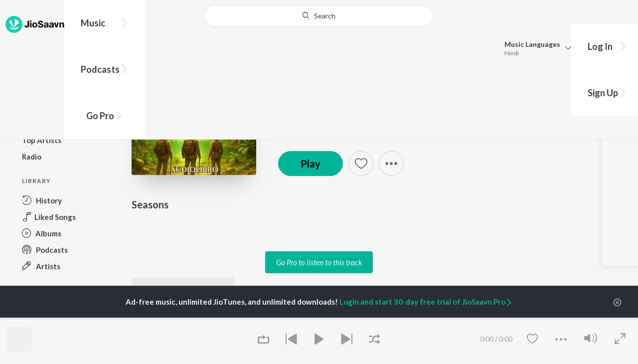

--- FILE ---
content_type: text/html; charset=utf-8
request_url: https://www.jiosaavn.com/shows/Audiolibro-Viaggio-al-centro-della-Terra---J.-Verne/1/ZftDIrOKbho_
body_size: 20444
content:

<!DOCTYPE html>
<!--[if IEMobile 7 ]> <html dir="ltr" lang="en-US"class="no-js iem7"> <![endif]-->
<!--[if IE 9 ]>    <html dir="ltr" lang="en-US" class="no-js ie9"> <![endif]-->
<!--[if (gte IE 9)|(gt IEMobile 7)|!(IEMobile)|!(IE)]><!-->
<html dir="ltr" lang="en-US" class="no-js">
<!--<![endif]-->
<head>
        
    <base href="/">
    <meta charset="utf-8">
    <meta name="viewport" content="width=device-width, initial-scale=1">
    <link rel="icon" href="https://staticweb6.jiosaavn.com/web6/jioindw/dist/1769070369/_i/favicon.ico" />
    <meta http-equiv="X-UA-Compatible" content="IE=edge" />
    <title>Audiolibro Viaggio al Centro della Terra - Jules Verne - Italian Podcast - Download and Listen Free on JioSaavn</title>
<meta name="description" content="Listen to Audiolibro Viaggio al Centro della Terra - Jules Verne, a Italian podcast exclusively on JioSaavn. By Saavn. 1 season. 9 episodes.  **Viaggio al Centro della Terra – Jules Verne**  Audiolibro integrale in italiano letto dalla voce dell’Oste della *Locanda della Tormenta*  Un antico manoscritto conduce il professor **Lidenbrock** e suo nipote **Axel** verso l’impossibile: esplorare le profondità del pianeta passando per un vulcano islandese.  Tra grotte di cristallo, mari sotterranei e creature preistoriche, il loro viaggio rivela i segreti più nascosti della Terra e dello spirito umano.  Il capolavoro di **Jules Verne**, padre dell’avventura scientifica, torna in questa edizione completa e fluente, narrata con tono epico e meraviglia dalla *Locanda della Tormenta*.  Un racconto di coraggio, scienza e scoperta che continua a ispirare generazioni di esploratori.  Parole chiave: audiolibro_avventura, Jules_Verne, Viaggio_al_Centro_della_Terra, romanzo_scientifico, narrativa_classica, letteratura_francese, esplorazione, scoperte, vulcano, grotte, La_Locanda_della_Tormenta, audiolibro_italiano. **Segui la Locanda della Tormenta:**- YouTube → [@LaLocandaDellaTormenta](https://www.youtube.com/@lalocandadellatormenta)  - Instagram → [La Locanda della Tormenta](https://www.instagram.com/lalocandadellatormenta)  - Spreaker → [Audiolibri Locanda Tormenta](https://www.spreaker.com/user/audiolibri-locanda-tormenta--12073807)  - WhatsApp → [Unisciti alla Locanda]  https://whatsapp.com/channel/0029Va922gSHbFV37bQITu3E   **Sostieni la Locanda:**- Ko-fi → https://ko-fi.com/lalocandadellatormenta  - PayPal → https://paypal.me/lalocandadellatormenta  - Patreon → https://patreon.com/lalocandadellatormenta   Ascolta altri *Grandi Romanzi di Avventura e Scienza* nella playlist dedicata → https://www.youtube.com/playlist?list=PLLNauw4pZ39-yM5nZwZs1CnTkpXv1XcFu. Stream and listen online, only on JioSaavn."/>
<link rel="canonical" href="https://www.jiosaavn.com/shows/audiolibro-viaggio-al-centro-della-terra-jules-verne/1/ZftDIrOKbho_" />
<meta property="og:description" content="Listen to Audiolibro Viaggio al Centro della Terra - Jules Verne, a Italian podcast exclusively on JioSaavn.  **Viaggio al Centro della Terra – Jules Verne**  Audiolibro integrale in italiano letto dalla voce dell’Oste della *Locanda della Tormenta*  Un antico manoscritto conduce il professor **Lidenbrock** e suo nipote **Axel** verso l’impossibile: esplorare le profondità del pianeta passando per un vulcano islandese.  Tra grotte di cristallo, mari sotterranei e creature preistoriche, il loro viaggio rivela i segreti più nascosti della Terra e dello spirito umano.  Il capolavoro di **Jules Verne**, padre dell’avventura scientifica, torna in questa edizione completa e fluente, narrata con tono epico e meraviglia dalla *Locanda della Tormenta*.  Un racconto di coraggio, scienza e scoperta che continua a ispirare generazioni di esploratori.  Parole chiave: audiolibro_avventura, Jules_Verne, Viaggio_al_Centro_della_Terra, romanzo_scientifico, narrativa_classica, letteratura_francese, esplorazione, scoperte, vulcano, grotte, La_Locanda_della_Tormenta, audiolibro_italiano. **Segui la Locanda della Tormenta:**- YouTube → [@LaLocandaDellaTormenta](https://www.youtube.com/@lalocandadellatormenta)  - Instagram → [La Locanda della Tormenta](https://www.instagram.com/lalocandadellatormenta)  - Spreaker → [Audiolibri Locanda Tormenta](https://www.spreaker.com/user/audiolibri-locanda-tormenta--12073807)  - WhatsApp → [Unisciti alla Locanda]  https://whatsapp.com/channel/0029Va922gSHbFV37bQITu3E   **Sostieni la Locanda:**- Ko-fi → https://ko-fi.com/lalocandadellatormenta  - PayPal → https://paypal.me/lalocandadellatormenta  - Patreon → https://patreon.com/lalocandadellatormenta   Ascolta altri *Grandi Romanzi di Avventura e Scienza* nella playlist dedicata → https://www.youtube.com/playlist?list=PLLNauw4pZ39-yM5nZwZs1CnTkpXv1XcFu. Stream and listen online - HD audio, only on JioSaavn."/>
<meta property="og:title" content="Audiolibro Viaggio al Centro della Terra - Jules Verne - Saavn - Italian Podcast - Stream and Listen Free Online - JioSaavn"/>
<meta property="og:image" content="https://c.sop.saavncdn.com/Audiolibro-Viaggio-al-Centro-della-Terra-Jules-Verne-20251128060342-500x500.jpg"/>
<meta property="og:image:height" content="500"/>
<meta property="og:image:width" content="500"/>
<meta property="og:url" content="https://www.jiosaavn.com/shows/audiolibro-viaggio-al-centro-della-terra-jules-verne/1/ZftDIrOKbho_"/>
<meta property="og:site_name" content="JioSaavn"/>
<meta property="twitter:title" content="Audiolibro Viaggio al Centro della Terra - Jules Verne - Saavn - Italian Podcast - Stream and Listen Free Online - JioSaavn"/>
<meta property="twitter:description" content="Listen to Audiolibro Viaggio al Centro della Terra - Jules Verne, a Italian podcast exclusively on JioSaavn.  **Viaggio al Centro della Terra – Jules Verne**  Audiolibro integrale in italiano letto dalla voce dell’Oste della *Locanda della Tormenta*  Un antico manoscritto conduce il professor **Lidenbrock** e suo nipote **Axel** verso l’impossibile: esplorare le profondità del pianeta passando per un vulcano islandese.  Tra grotte di cristallo, mari sotterranei e creature preistoriche, il loro viaggio rivela i segreti più nascosti della Terra e dello spirito umano.  Il capolavoro di **Jules Verne**, padre dell’avventura scientifica, torna in questa edizione completa e fluente, narrata con tono epico e meraviglia dalla *Locanda della Tormenta*.  Un racconto di coraggio, scienza e scoperta che continua a ispirare generazioni di esploratori.  Parole chiave: audiolibro_avventura, Jules_Verne, Viaggio_al_Centro_della_Terra, romanzo_scientifico, narrativa_classica, letteratura_francese, esplorazione, scoperte, vulcano, grotte, La_Locanda_della_Tormenta, audiolibro_italiano. **Segui la Locanda della Tormenta:**- YouTube → [@LaLocandaDellaTormenta](https://www.youtube.com/@lalocandadellatormenta)  - Instagram → [La Locanda della Tormenta](https://www.instagram.com/lalocandadellatormenta)  - Spreaker → [Audiolibri Locanda Tormenta](https://www.spreaker.com/user/audiolibri-locanda-tormenta--12073807)  - WhatsApp → [Unisciti alla Locanda]  https://whatsapp.com/channel/0029Va922gSHbFV37bQITu3E   **Sostieni la Locanda:**- Ko-fi → https://ko-fi.com/lalocandadellatormenta  - PayPal → https://paypal.me/lalocandadellatormenta  - Patreon → https://patreon.com/lalocandadellatormenta   Ascolta altri *Grandi Romanzi di Avventura e Scienza* nella playlist dedicata → https://www.youtube.com/playlist?list=PLLNauw4pZ39-yM5nZwZs1CnTkpXv1XcFu. Stream and listen online - HD audio, only on JioSaavn."/>
<meta property="twitter:url" content="https://www.jiosaavn.com/shows/audiolibro-viaggio-al-centro-della-terra-jules-verne/1/ZftDIrOKbho_"/>
<meta property="twitter:site" content="@jiosaavn"/>
<meta property="twitter:card" content="summary"/>
<meta property="twitter:image" content="https://c.sop.saavncdn.com/Audiolibro-Viaggio-al-Centro-della-Terra-Jules-Verne-20251128060342-500x500.jpg?1769548093"/>
<meta property="twitter:app:name:googleplay" content="JioSaavn Music & Radio"/>
<meta property="twitter:app:id:googleplay" content="com.jio.media.jiobeats"/>
<meta property="twitter:app:url:googleplay" content="saavn://view"/>
<meta property="twitter:app:name:iphone" content="JioSaavn"/>
<meta property="twitter:app:id:iphone" content="441813332"/>
<meta property="twitter:app:url:iphone" content="saavn://view"/>
<meta property="twitter:app:name:ipad" content="JioSaavn"/>
<meta property="twitter:app:id:ipad" content="441813332"/>
<meta property="twitter:app:url:ipad" content="saavn://view"/>
<meta property="al:android:url" content="https://www.jiosaavn.com/shows/audiolibro-viaggio-al-centro-della-terra-jules-verne/1/ZftDIrOKbho_"/>
<meta property="al:android:package" content="com.jio.media.jiobeats"/>
<meta property="al:android:app_name" content="JioSaavn Music & Radio"/>
<meta property="al:ios:url" content="saavn://view"/>
<meta property="al:ios:app_store_id" content="441813332"/>
<meta property="al:ios:app_name" content="JioSaavn"/>
<meta property="og:site_name" content="JioSaavn"/>
<meta property="fb:app_id" content="126986924002057"/>

    <script>(function (h) { h.className = h.className.replace('no-js', 'js') })(document.documentElement)</script>

    <!--[if IE ]>
    <script src="https://cdnjs.cloudflare.com/ajax/libs/html5shiv/3.7.3/html5shiv.min.js"></script>
    <![endif]-->

    <link rel="preconnect" href="https://fonts.googleapis.com">
    <link rel="preconnect" href="https://fonts.gstatic.com" crossorigin>
    <link href="https://fonts.googleapis.com/css2?family=Lato:ital,wght@0,400;0,700;1,400;1,700&display=swap" rel="stylesheet">
    <link rel="preconnect" href="https://staticfe.saavn.com">
    <link rel="preconnect" href="https://c.saavncdn.com">
    
    <script src="https://staticweb6.jiosaavn.com/web6/player/plyr.js"></script>
    
    <link rel="preload" as="image" href="https://c.sop.saavncdn.com/Audiolibro-Viaggio-al-Centro-della-Terra-Jules-Verne-20251128060342-500x500.jpg">
    
    <link data-chunk="app" rel="stylesheet" href="https://staticweb6.jiosaavn.com/web6/jioindw/dist/1769070369/_c/bundle.css">
    
    <link data-chunk="app" rel="preload" as="style" href="https://staticweb6.jiosaavn.com/web6/jioindw/dist/1769070369/_c/bundle.css">
<link data-chunk="app" rel="preload" as="script" href="https://staticweb6.jiosaavn.com/web6/jioindw/dist/1769070369/_s/runtime.e7dfa3abbf725f1488e3.js">
<link data-chunk="app" rel="preload" as="script" href="https://staticweb6.jiosaavn.com/web6/jioindw/dist/1769070369/_s/vendors-cdd60c62.781acc58e8aa44521495.js">
<link data-chunk="app" rel="preload" as="script" href="https://staticweb6.jiosaavn.com/web6/jioindw/dist/1769070369/_s/vendors-5e25e51c.1a4910dd80091db3a838.js">
<link data-chunk="app" rel="preload" as="script" href="https://staticweb6.jiosaavn.com/web6/jioindw/dist/1769070369/_s/vendors-5cd3da8b.ab931625ef12165d6150.js">
<link data-chunk="app" rel="preload" as="script" href="https://staticweb6.jiosaavn.com/web6/jioindw/dist/1769070369/_s/vendors-b7967bb5.217ba62f260f89cbcc13.js">
<link data-chunk="app" rel="preload" as="script" href="https://staticweb6.jiosaavn.com/web6/jioindw/dist/1769070369/_s/vendors-d61df701.44058479f55849ff57f2.js">
<link data-chunk="app" rel="preload" as="script" href="https://staticweb6.jiosaavn.com/web6/jioindw/dist/1769070369/_s/vendors-d2eb5610.45e891ee10a47427962c.js">
<link data-chunk="app" rel="preload" as="script" href="https://staticweb6.jiosaavn.com/web6/jioindw/dist/1769070369/_s/vendors-1fbb1e85.d8c52d069497b95a5d8b.js">
<link data-chunk="app" rel="preload" as="script" href="https://staticweb6.jiosaavn.com/web6/jioindw/dist/1769070369/_s/vendors-536eaa00.908c10617359dacb3d03.js">
<link data-chunk="app" rel="preload" as="script" href="https://staticweb6.jiosaavn.com/web6/jioindw/dist/1769070369/_s/vendors-bb3d84b5.3db27a72e17aba5b67b4.js">
<link data-chunk="app" rel="preload" as="script" href="https://staticweb6.jiosaavn.com/web6/jioindw/dist/1769070369/_s/vendors-fdcadffb.deeb73d69f783ba9c815.js">
<link data-chunk="app" rel="preload" as="script" href="https://staticweb6.jiosaavn.com/web6/jioindw/dist/1769070369/_s/vendors-efdee510.417015400288558fa999.js">
<link data-chunk="app" rel="preload" as="script" href="https://staticweb6.jiosaavn.com/web6/jioindw/dist/1769070369/_s/vendors-9db5d9a1.114b3cb67f44fd565e5f.js">
<link data-chunk="app" rel="preload" as="script" href="https://staticweb6.jiosaavn.com/web6/jioindw/dist/1769070369/_s/vendors-f82e0cd2.d7a46f8e81390f40df89.js">
<link data-chunk="app" rel="preload" as="script" href="https://staticweb6.jiosaavn.com/web6/jioindw/dist/1769070369/_s/vendors-2518c84c.c5ffa594bbcc9943b86d.js">
<link data-chunk="app" rel="preload" as="script" href="https://staticweb6.jiosaavn.com/web6/jioindw/dist/1769070369/_s/vendors-acd1cad9.4a75e8642572f20c67e1.js">
<link data-chunk="app" rel="preload" as="script" href="https://staticweb6.jiosaavn.com/web6/jioindw/dist/1769070369/_s/vendors-1cdde194.44d29ecb3b6efbe8a7b5.js">
<link data-chunk="app" rel="preload" as="script" href="https://staticweb6.jiosaavn.com/web6/jioindw/dist/1769070369/_s/vendors-3025e59b.91280c74bb366251b005.js">
<link data-chunk="app" rel="preload" as="script" href="https://staticweb6.jiosaavn.com/web6/jioindw/dist/1769070369/_s/vendors-0bc0478e.8658b7545d15c296091b.js">
<link data-chunk="app" rel="preload" as="script" href="https://staticweb6.jiosaavn.com/web6/jioindw/dist/1769070369/_s/vendors-d96105ec.df681e471f7fe8fc2c01.js">
<link data-chunk="app" rel="preload" as="script" href="https://staticweb6.jiosaavn.com/web6/jioindw/dist/1769070369/_s/vendors-cb98e9ec.74f15224e93edbd1ac0e.js">
<link data-chunk="app" rel="preload" as="script" href="https://staticweb6.jiosaavn.com/web6/jioindw/dist/1769070369/_s/vendors-79baf4e4.dde57fe1f91770fd628f.js">
<link data-chunk="app" rel="preload" as="script" href="https://staticweb6.jiosaavn.com/web6/jioindw/dist/1769070369/_s/vendors-a311eb04.c220ba4d12dd6d0c36ab.js">
<link data-chunk="app" rel="preload" as="script" href="https://staticweb6.jiosaavn.com/web6/jioindw/dist/1769070369/_s/vendors-e5bca7e4.e506f84d3d0c324d0eb2.js">
<link data-chunk="app" rel="preload" as="script" href="https://staticweb6.jiosaavn.com/web6/jioindw/dist/1769070369/_s/vendors-f501a089.2239ce8b3ca4667ff767.js">
<link data-chunk="app" rel="preload" as="script" href="https://staticweb6.jiosaavn.com/web6/jioindw/dist/1769070369/_s/vendors-27545368.6f5611052bde83e8715f.js">
<link data-chunk="app" rel="preload" as="script" href="https://staticweb6.jiosaavn.com/web6/jioindw/dist/1769070369/_s/vendors-229eafb5.e9300ec09916fcb2ff27.js">
<link data-chunk="app" rel="preload" as="script" href="https://staticweb6.jiosaavn.com/web6/jioindw/dist/1769070369/_s/app-43dd7041.4fb8cc7abd689f078a56.js">
<link data-chunk="app" rel="preload" as="script" href="https://staticweb6.jiosaavn.com/web6/jioindw/dist/1769070369/_s/app-31743c5a.76988f5c75513df116a6.js">
<link data-chunk="app" rel="preload" as="script" href="https://staticweb6.jiosaavn.com/web6/jioindw/dist/1769070369/_s/app-9773254c.82945d3c04a5cf7168f2.js">
<link data-chunk="app" rel="preload" as="script" href="https://staticweb6.jiosaavn.com/web6/jioindw/dist/1769070369/_s/app-1eed6d50.07dc1d8d7c1e3d604d94.js">
<link data-chunk="app" rel="preload" as="script" href="https://staticweb6.jiosaavn.com/web6/jioindw/dist/1769070369/_s/app-e25beaaa.2fedb291fda07c4c2851.js">
<link data-chunk="app" rel="preload" as="script" href="https://staticweb6.jiosaavn.com/web6/jioindw/dist/1769070369/_s/app-82286aa4.fdd898ec77e2d2c380ef.js">
<link data-chunk="app" rel="preload" as="script" href="https://staticweb6.jiosaavn.com/web6/jioindw/dist/1769070369/_s/app-8e95763e.8f9ca7cc0f526ce4cbd7.js">
<link data-chunk="app" rel="preload" as="script" href="https://staticweb6.jiosaavn.com/web6/jioindw/dist/1769070369/_s/app-6efaf94a.306e3d84637fce3d7362.js">
<link data-chunk="app" rel="preload" as="script" href="https://staticweb6.jiosaavn.com/web6/jioindw/dist/1769070369/_s/app-d8690f4d.0495382b261c409cd5cc.js">
<link data-chunk="app" rel="preload" as="script" href="https://staticweb6.jiosaavn.com/web6/jioindw/dist/1769070369/_s/app-487599bc.441178ec4333fa286956.js">
<link data-chunk="app" rel="preload" as="script" href="https://staticweb6.jiosaavn.com/web6/jioindw/dist/1769070369/_s/app-f2457869.a63c5fe8dc7f37f03a20.js">
<link data-chunk="app" rel="preload" as="script" href="https://staticweb6.jiosaavn.com/web6/jioindw/dist/1769070369/_s/app-41528149.0415283146a6263bfe54.js">
<link data-chunk="app" rel="preload" as="script" href="https://staticweb6.jiosaavn.com/web6/jioindw/dist/1769070369/_s/app-7694909f.e2cd696e05d1da1082c3.js">
<link data-chunk="app" rel="preload" as="script" href="https://staticweb6.jiosaavn.com/web6/jioindw/dist/1769070369/_s/app-9fd2c25d.120746ecd4c9eabfa337.js">
<link data-chunk="Show-components-container-Show" rel="preload" as="script" href="https://staticweb6.jiosaavn.com/web6/jioindw/dist/1769070369/_s/5665.1a48e8124d31232661c3.js">
<link data-chunk="Show-components-container-Show" rel="preload" as="script" href="https://staticweb6.jiosaavn.com/web6/jioindw/dist/1769070369/_s/Show-components-container-Show.bf9e9e5ba7c37bd6f5ea.js">
    
    
    <script async src="https://www.googletagmanager.com/gtag/js?id=G-0S33EMSFSM">
    </script>
    <script>
        window.dataLayer = window.dataLayer || [];
        function gtag(){dataLayer.push(arguments);}
        gtag('js', new Date());
        gtag('set', {'user_logged_in_status' : 'false'});
        gtag('set', {'page_view' : '' });
        gtag('config', 'G-0S33EMSFSM');
    </script>
    

    
</head>
<body>
    <div id="root"><div><div><div class="c-ad"><div class="c-ad__unit"><div id="daast_desktop_config"></div></div></div></div><div><div class="c-ad"><div class="c-ad__unit"><div id="audio_desktop_config"></div></div></div></div><div><div class="c-ad"><div class="c-ad__unit"><div id="audio_desktop"></div></div></div></div></div><div id="sr-toast-announcer-global" role="status" aria-live="polite" aria-atomic="true" class="sr-only"></div><div class="shows banner"><header class="c-header u-clearfix c-header-bg" role="banner"><div class="o-layout o-layout--middle"><div class="o-layout__item u-1/2@lg u-align-left@sm"><a id="logo" tabindex="0" class="c-logo" href="/"><svg role="img" aria-label="JioSaavn Home" version="1.1" xmlns="http://www.w3.org/2000/svg" xmlns:xlink="http://www.w3.org/1999/xlink" viewBox="0 0 111 32" xml:space="preserve"><path fill="#1ECCB0" d="M0,16c0,8.8,7.2,16,16,16c8.8,0,16-7.2,16-16c0-8.8-7.2-16-16-16C7.2,0,0,7.2,0,16z"></path><path fill="#FFFFFF" d="M13.8,25.1c-0.6-1-1.4-1.9-2.4-2.5s-2-1.1-3.2-1.4H8.2c-0.1,0-0.2,0-0.3,0.1c-0.1,0.1-0.1,0.2-0.1,0.3c0,0.1,0,0.2,0.1,0.2c1.3,1.9,3.3,3.3,5.5,3.9h0.1c0.1,0,0.1,0,0.2,0c0,0,0.1,0,0.1-0.1c0,0,0.1-0.1,0.1-0.1c0,0,0-0.1,0-0.2C13.9,25.2,13.9,25.1,13.8,25.1L13.8,25.1z"></path><path fill="#FFFFFF" d="M25.6,13.3c0,0,0-0.1,0-0.1c-0.5-1.8-1.5-3.4-2.9-4.6c-1.4-1.2-3-2.1-4.8-2.4h-0.1c-0.1,0-0.2,0-0.3,0.1c-0.1,0.1-0.1,0.2-0.1,0.3v0.1c0.9,5.5,0.3,11.1-1.7,16.3c0,0.1-0.1,0.1-0.1,0.2s-0.1,0.1-0.2,0.1c-0.1,0-0.1,0-0.2,0c0,0-0.1,0-0.1-0.1c0,0-0.1-0.1-0.1-0.1c0,0,0-0.1,0-0.2c0,0-0.1-0.7-0.1-1c-0.6-4.8-2-9.4-4.3-13.7c0-0.1-0.1-0.1-0.1-0.1c0,0-0.1-0.1-0.1-0.1s-0.1,0-0.2,0C10.1,8,10.1,8,10,8l0,0c-1.4,1.1-2.5,2.5-3.2,4.2c0,0.1,0,0.2,0,0.3c0,0.1,0.1,0.2,0.2,0.2c2.2,1.4,4,3.2,5.3,5.5c1.3,2.2,2,4.8,2.1,7.3c0,0.1,0,0.2,0.1,0.3c0.1,0.1,0.2,0.1,0.2,0.1c0.2,0,0.5,0.1,0.7,0.1c0.1,0,0.2,0,0.3-0.1c0.1-0.1,0.1-0.1,0.1-0.2c0.5-2.6,1.6-5.1,3.3-7.2c1.7-2.1,3.8-3.7,6.3-4.8c0.1,0,0.1-0.1,0.2-0.1C25.6,13.4,25.6,13.4,25.6,13.3z"></path><path fill="#FFFFFF" d="M24.7,20.9c0-0.1,0-0.2-0.1-0.3c-0.1-0.1-0.2-0.1-0.3-0.1h-0.1c-3.1,0.7-5.9,2.4-7.9,4.8c-0.1,0.1-0.1,0.2-0.1,0.3c0,0.1,0,0.2,0.1,0.3c0.1,0.1,0.2,0.1,0.3,0.1l0,0c1.6-0.1,3.2-0.6,4.6-1.4s2.6-2,3.4-3.4C24.7,21.1,24.7,21,24.7,20.9L24.7,20.9z"></path><path d="M40.3,22c-0.8,0-1.6-0.1-2.3-0.5c-0.6-0.3-1.1-0.8-1.5-1.4C36.2,19.4,36,18.7,36,18v-0.3h2.8c0,0.5,0.1,0.9,0.3,1.3c0.2,0.2,0.6,0.4,0.9,0.4s0.7,0,1-0.2c0.2-0.1,0.3-0.4,0.4-0.6c0.1-0.3,0.1-0.6,0.1-0.9V9.2h3.1v8.4c0.1,1.2-0.3,2.4-1.1,3.3c-0.4,0.4-1,0.7-1.5,0.9C41.4,21.9,40.9,22,40.3,22L40.3,22z"></path><path d="M47.7,11.1c-0.3,0-0.6-0.1-0.8-0.2c-0.2-0.1-0.4-0.3-0.6-0.5c-0.1-0.2-0.2-0.5-0.2-0.8c0-0.3,0.1-0.6,0.2-0.8c0.1-0.2,0.3-0.4,0.6-0.5c0.3-0.1,0.5-0.2,0.8-0.2c0.3,0,0.6,0.1,0.8,0.2c0.2,0.1,0.4,0.3,0.6,0.5c0.1,0.2,0.2,0.5,0.2,0.8c0,0.3-0.1,0.5-0.2,0.8c-0.1,0.2-0.3,0.4-0.6,0.5C48.3,11,48,11.1,47.7,11.1L47.7,11.1z M46.3,21.7v-9.3h2.8v9.3H46.3z"></path><path d="M55.3,22c-0.9,0-1.8-0.2-2.5-0.6c-0.7-0.4-1.3-1-1.7-1.7c-0.4-0.8-0.6-1.7-0.6-2.6c0-0.9,0.2-1.8,0.6-2.6c0.4-0.7,0.9-1.3,1.7-1.7c0.8-0.4,1.7-0.6,2.5-0.6c0.9,0,1.7,0.2,2.5,0.6c0.7,0.4,1.3,1,1.6,1.7c0.4,0.8,0.6,1.7,0.6,2.6c0,0.9-0.2,1.8-0.6,2.6c-0.4,0.7-1,1.3-1.7,1.7C57,21.8,56.1,22,55.3,22z M55.3,19.9c0.4,0,0.8-0.1,1.1-0.3c0.3-0.3,0.6-0.6,0.7-1c0.2-0.5,0.2-1,0.2-1.5c0-0.5-0.1-1-0.2-1.4c-0.1-0.4-0.3-0.7-0.6-1c-0.3-0.3-0.7-0.4-1.1-0.4c-0.4,0-0.7,0.1-1,0.3c-0.3,0.2-0.5,0.6-0.7,0.9c-0.2,0.5-0.2,1-0.2,1.5c0,0.5,0.1,1,0.2,1.5c0.1,0.4,0.3,0.7,0.7,1C54.5,19.7,54.9,19.8,55.3,19.9L55.3,19.9z"></path><path d="M66.3,22c-0.9,0-1.8-0.1-2.6-0.4c-0.8-0.3-1.5-0.7-2-1.3c-0.5-0.6-0.8-1.4-0.8-2.1V18H64c0,0.3,0.1,0.7,0.3,0.9c0.2,0.3,0.5,0.4,0.9,0.5c0.4,0.1,0.8,0.2,1.2,0.2c0.5,0,1.1-0.1,1.5-0.3c0.2-0.1,0.3-0.2,0.5-0.4c0.1-0.2,0.2-0.4,0.1-0.6c0-0.2-0.1-0.5-0.2-0.6c-0.2-0.2-0.4-0.4-0.6-0.5c-0.4-0.2-0.8-0.3-1.2-0.4l-2.3-0.6c-0.6-0.1-1.1-0.4-1.6-0.8c-0.4-0.3-0.8-0.7-1-1.1c-0.2-0.5-0.3-1-0.3-1.5c0-0.8,0.2-1.5,0.7-2.1c0.5-0.6,1.1-1,1.8-1.3C64.5,9,65.4,8.9,66.2,9c0.9,0,1.7,0.1,2.5,0.4c0.7,0.2,1.3,0.7,1.7,1.2c0.4,0.6,0.7,1.3,0.7,2h-3c0-0.2-0.1-0.4-0.2-0.6c-0.1-0.2-0.2-0.3-0.4-0.4c-0.5-0.2-1-0.4-1.5-0.3c-0.4,0-0.9,0.1-1.3,0.3c-0.2,0.1-0.3,0.2-0.4,0.3c-0.1,0.1-0.1,0.3-0.1,0.5c0,0.2,0,0.4,0.1,0.6c0.1,0.2,0.3,0.3,0.5,0.4c0.3,0.1,0.7,0.3,1,0.3l1.5,0.4c0.8,0.2,1.5,0.5,2.2,0.8c0.6,0.3,1,0.6,1.4,1.1c0.4,0.5,0.6,1.2,0.5,1.8c0,0.8-0.2,1.5-0.6,2.2c-0.5,0.6-1.1,1.1-1.8,1.4C68.2,21.8,67.2,22,66.3,22L66.3,22z"></path><path d="M75.6,22c-0.6,0-1.2-0.1-1.7-0.3c-0.5-0.2-0.9-0.6-1.1-1c-0.3-0.5-0.4-1-0.4-1.6c0-0.5,0.1-0.9,0.3-1.3c0.2-0.4,0.5-0.7,0.9-1c1.1-0.6,2.3-0.8,3.4-0.7h1.4v-0.3c0-0.3,0-0.7-0.1-1c-0.1-0.2-0.3-0.4-0.5-0.6c-0.3-0.1-0.6-0.2-0.8-0.2c-0.4,0-0.8,0.1-1.1,0.3c-0.1,0.1-0.2,0.2-0.3,0.3c-0.1,0.1-0.1,0.3-0.1,0.4h-2.7c0-0.6,0.2-1.1,0.6-1.5c0.4-0.5,0.9-0.8,1.5-1c0.7-0.2,1.5-0.3,2.3-0.3c0.8,0,1.6,0.1,2.3,0.4c0.6,0.2,1,0.7,1.3,1.2c0.3,0.7,0.5,1.4,0.4,2.1v5.8h-2.5l-0.1-1.1c-0.3,0.4-0.6,0.8-1.1,1C76.9,21.8,76.2,22,75.6,22L75.6,22z M76.6,20c0.3,0,0.7-0.1,1-0.2c0.3-0.1,0.5-0.4,0.6-0.6c0.2-0.3,0.2-0.7,0.2-1v-0.6h-1c-0.4,0-0.8,0-1.2,0.1c-0.3,0.1-0.5,0.2-0.7,0.4c-0.1,0.1-0.2,0.2-0.2,0.3c0,0.1-0.1,0.3-0.1,0.4c0,0.2,0,0.3,0.1,0.5c0.1,0.2,0.2,0.3,0.3,0.4C75.9,19.9,76.2,20,76.6,20L76.6,20z"></path><path d="M85.5,22c-0.6,0-1.2-0.1-1.7-0.3c-0.5-0.2-0.9-0.6-1.1-1c-0.3-0.5-0.4-1-0.4-1.6c0-0.5,0.1-0.9,0.3-1.3c0.2-0.4,0.5-0.7,0.9-1c1.1-0.6,2.3-0.8,3.5-0.8h1.4v-0.3c0-0.3,0-0.7-0.1-1c-0.1-0.2-0.3-0.4-0.5-0.5c-0.3-0.1-0.6-0.2-0.8-0.2c-0.4,0-0.8,0.1-1.1,0.3c-0.1,0.1-0.2,0.2-0.3,0.3c-0.1,0.1-0.1,0.3-0.1,0.4h-2.7c0-0.6,0.2-1.1,0.6-1.5c0.4-0.5,0.9-0.8,1.5-1c0.7-0.2,1.5-0.3,2.3-0.3c0.8,0,1.6,0.1,2.3,0.4c0.6,0.2,1,0.7,1.3,1.2c0.3,0.7,0.5,1.4,0.4,2.1v5.8h-2.6l-0.1-1.1c-0.3,0.4-0.6,0.8-1.1,1C86.8,21.8,86.1,22,85.5,22L85.5,22z M86.5,20c0.3,0,0.7-0.1,1-0.2c0.3-0.1,0.5-0.4,0.6-0.6c0.2-0.3,0.2-0.7,0.2-1v-0.6h-1c-0.4,0-0.8,0-1.2,0.1c-0.3,0.1-0.5,0.2-0.7,0.4c-0.1,0.1-0.2,0.2-0.2,0.3s-0.1,0.3-0.1,0.4c0,0.2,0,0.3,0.1,0.5c0.1,0.2,0.2,0.3,0.3,0.4C85.8,19.9,86.1,20,86.5,20L86.5,20z"></path><path d="M94.7,21.7l-3-9.3h3l1.7,6.2l1.7-6.2h2.7l-3,9.3H94.7z"></path><path d="M101.8,21.7v-9.3h2.7v1.3c0.3-0.5,0.7-0.9,1.2-1.1c0.5-0.3,1-0.4,1.6-0.4c0.6,0,1.2,0.1,1.8,0.4c0.5,0.3,0.9,0.7,1.1,1.2c0.3,0.6,0.4,1.3,0.4,2v6h-2.8v-5.2c0-0.6-0.1-1.2-0.4-1.7c-0.1-0.2-0.3-0.3-0.5-0.4c-0.2-0.1-0.4-0.1-0.6-0.1c-0.2,0-0.5,0-0.7,0.1c-0.2,0.1-0.4,0.2-0.6,0.4c-0.3,0.5-0.5,1.1-0.4,1.7v5.1H101.8z"></path></svg></a><nav class="c-nav c-nav--primary u-visible-visually@lg c-main-menu"><ul class="c-nav__list"><li class="c-nav__item"><a id="browse" tabindex="0" role="button" aria-controls="menuContent" aria-expanded="false" aria-haspopup="true" class="c-nav__link" href="/">Music</a><div id="menuContent" class="c-nav__item-content"><div class="o-box o-box--large@lg u-align-left"><h2 class="u-h3@sm u-h3" tabindex="0" role="heading" aria-level="2">What&#x27;s Hot on JioSaavn</h2><hr class="o-rule u-color-js-white-alt u-margin-bottom@sm"/><div class="o-layout"><div class="o-layout__item u-1/3@lg u-margin-bottom@sm u-margin-bottom-none@lg"><h3 id="new-releases-heading" class="u-subhead u-subhead--secondary u-margin-bottom-small@sm" tabindex="0" role="heading" aria-level="3">New Releases</h3><ul class="o-list-block u-centi" aria-labelledby="new-releases-heading"><li class="o-list__item"><a tabindex="0" class="u-block u-padding-vertical-tiny@sm" href="/song/aashiqon-ki-colony-from-o-romeo/OFk8BCBFDnk">Aashiqon Ki Colony (From &quot;O&#x27; Romeo&quot;)</a></li><li class="o-list__item"><a tabindex="0" class="u-block u-padding-vertical-tiny@sm" href="/song/maatrubhumi-from-battle-of-galwan/Gw0taSZ7AGI">Maatrubhumi (From &quot;Battle Of Galwan&quot;)</a></li><li class="o-list__item"><a tabindex="0" class="u-block u-padding-vertical-tiny@sm" href="/song/hum-to-tere-hi-liye-the-from-o-romeo/HSM6cxB9Qh4">Hum To Tere Hi Liye The (From &quot;O&#x27; Romeo&quot;)</a></li><li class="o-list__item"><a tabindex="0" class="u-block u-padding-vertical-tiny@sm" href="/album/border-2-original-motion-picture-soundtrack/E-Yed-gKkHo_">BORDER 2 (Original Motion Picture Soundtrack)</a></li><li class="o-list__item"><a tabindex="0" class="u-block u-padding-vertical-tiny@sm" href="/song/aasma-aasma-from-do-deewane-seher-mein/GRAyUCByfWQ">Aasma Aasma (From &quot;Do Deewane Seher Mein&quot;)</a></li><li class="o-list__item"><a tabindex="0" class="u-block u-padding-vertical-tiny@sm" href="/song/babbar-sherni-from-mardaani-3/NkVeWDVZbXA">Babbar Sherni (From &quot;Mardaani 3&quot;)</a></li><li class="o-list__item"><a tabindex="0" class="u-block u-padding-vertical-tiny@sm" href="/album/happy-patel-khatarnak-jasoos/uixA1zWiQd4_">Happy Patel - Khatarnak Jasoos</a></li><li class="o-list__item"><a tabindex="0" class="u-block u-padding-vertical-tiny@sm" href="/album/dhurandhar/ft4MGKjYem0_">Dhurandhar</a></li><li class="o-list__item"><a tabindex="0" class="u-block u-padding-vertical-tiny@sm" href="/song/chaap-tilak-laikey-laikaa-from-laikey-laikaa/MjxGATd3Q10">Chaap Tilak - Laikey Laikaa (From &quot;Laikey Laikaa&quot;)</a></li><li class="o-list__item"><a tabindex="0" class="u-block u-padding-vertical-tiny@sm" href="/song/inqalabi-ziddi-from-gandhi-talks/HwkPSzB0fVI">Inqalabi Ziddi (From &quot;Gandhi Talks&quot;)</a></li></ul></div><div class="o-layout__item u-1/3@lg u-margin-bottom@sm u-margin-bottom-none@lg"><h3 id="top-playlist-heading" class="u-subhead u-subhead--secondary u-margin-bottom-small@sm" tabindex="0" role="heading" aria-level="3">Top Playlists</h3><ul class="o-list-block u-centi" aria-labelledby="top-playlist-heading"><li class="o-list__item"><a tabindex="0" class="u-block u-padding-vertical-tiny@sm" href="/featured/surprise-me/1ZOczFTRyFw_">Surprise Me</a></li><li class="o-list__item"><a tabindex="0" class="u-block u-padding-vertical-tiny@sm" href="/featured/chartbusters-2016-hindi/4hAmYnRcTS4_">Chartbusters 2016 - Hindi</a></li><li class="o-list__item"><a tabindex="0" class="u-block u-padding-vertical-tiny@sm" href="/featured/dumdaar-hits/8MT-LQlP35c_">Dumdaar Hits</a></li><li class="o-list__item"><a tabindex="0" class="u-block u-padding-vertical-tiny@sm" href="/featured/best-of-romance-hindi/SBKnUgjNeMIwkg5tVhI3fw__">Best Of Romance - Hindi</a></li><li class="o-list__item"><a tabindex="0" class="u-block u-padding-vertical-tiny@sm" href="/featured/lets-play-arijit-singh-hindi/Iz0pi7nkjUE_">Let&#x27;s Play - Arijit Singh - Hindi</a></li><li class="o-list__item"><a tabindex="0" class="u-block u-padding-vertical-tiny@sm" href="/featured/jhakaas-remakes/7e2LtwVBX6JFo9wdEAzFBA__">Jhakaas Remakes</a></li><li class="o-list__item"><a tabindex="0" class="u-block u-padding-vertical-tiny@sm" href="/featured/hindi-hit-songs/ZodsPn39CSjwxP8tCU-flw__">Hindi Hit Songs</a></li><li class="o-list__item"><a tabindex="0" class="u-block u-padding-vertical-tiny@sm" href="/featured/best-of-retro/IFTYFbu2anRuOxiEGmm6lQ__">Best Of Retro</a></li><li class="o-list__item"><a tabindex="0" class="u-block u-padding-vertical-tiny@sm" href="/featured/best-of-indipop-hindi/xHa-oM3ldXAwkg5tVhI3fw__">Best Of Indipop - Hindi</a></li><li class="o-list__item"><a tabindex="0" class="u-block u-padding-vertical-tiny@sm" href="/featured/chill-maaro-lo-fi-mix/mAA3xzx2Asqm0KYf4sgO,Q__">Chill Maaro: Lo-Fi Mix</a></li></ul></div><div class="o-layout__item u-1/3@lg"><h3 id="top-artists-heading" class="u-subhead u-subhead--secondary u-margin-bottom-small@sm" tabindex="0" role="heading" aria-level="3">Top Artists</h3><ul class="o-list-block u-centi" aria-labelledby="top-artists-heading"><li class="o-list__item"><a tabindex="0" class="u-block u-padding-vertical-tiny@sm" href="/artist/shah-rukh-khan-songs/tkXMVGTn-A0_">Shah Rukh Khan</a></li><li class="o-list__item"><a tabindex="0" class="u-block u-padding-vertical-tiny@sm" href="/artist/rajesh-khanna-songs/qjB1i35xlqk_">Rajesh Khanna</a></li><li class="o-list__item"><a tabindex="0" class="u-block u-padding-vertical-tiny@sm" href="/artist/kishore-kumar-songs/yMoPyl3ZzyY_">Kishore Kumar</a></li><li class="o-list__item"><a tabindex="0" class="u-block u-padding-vertical-tiny@sm" href="/artist/udit-narayan-songs/kLtmb7Vh8Rs_">Udit Narayan</a></li><li class="o-list__item"><a tabindex="0" class="u-block u-padding-vertical-tiny@sm" href="/artist/lata-mangeshkar-songs/FCtl69DObYg_">Lata Mangeshkar</a></li><li class="o-list__item"><a tabindex="0" class="u-block u-padding-vertical-tiny@sm" href="/artist/arijit-singh-songs/LlRWpHzy3Hk_">Arijit Singh</a></li><li class="o-list__item"><a tabindex="0" class="u-block u-padding-vertical-tiny@sm" href="/artist/akshay-kumar-songs/ZZntYtxiAAM_">Akshay Kumar</a></li><li class="o-list__item"><a tabindex="0" class="u-block u-padding-vertical-tiny@sm" href="/artist/anupam-kher-songs/2ju,RkjV688_">Anupam Kher</a></li><li class="o-list__item"><a tabindex="0" class="u-block u-padding-vertical-tiny@sm" href="/artist/pritam-songs/OaFg9HPZgq8_">Pritam</a></li><li class="o-list__item"><a tabindex="0" class="u-block u-padding-vertical-tiny@sm" href="/artist/varun-dhawan-songs/nPLp3EdUdaA_">Varun Dhawan</a></li></ul></div></div></div></div></li><li class="c-nav__item"><a id="podcasts" tabindex="0" class="c-nav__link" href="/original-podcasts">Podcasts</a></li></ul></nav></div><aside id="search" class="c-search" tabindex="-1" aria-hidden="true" role="search"><div class="rbt" style="outline:none;position:relative" tabindex="-1"><div style="display:flex;flex:1;height:100%;position:relative"><input autoComplete="off" placeholder="" type="text" aria-label="Search" aria-controls="site-search" tabindex="-1" aria-autocomplete="both" aria-expanded="true" aria-haspopup="listbox" aria-owns="site-search" role="combobox" class="rbt-input-main form-control rbt-input" value=""/><input aria-hidden="true" class="rbt-input-hint" readonly="" style="background-color:transparent;border-color:transparent;box-shadow:none;color:rgba(0, 0, 0, 0.54);left:0;pointer-events:none;position:absolute;top:0;width:100%" tabindex="-1" value=""/></div><div id="site-search" aria-label="menu-options" class="rbt-menu dropdown-menu show" role="listbox" style="position:absolute;left:0;top:0;display:block;max-height:300px;overflow:auto"><a role="option" class="dropdown-item disabled" href="#"></a></div></div><div class="c-search__list"><div class="o-layout o-layout--large@lg"></div></div><span class="c-search__label"><i class="c-search__icon o-icon-search"></i> Search</span><span class="c-search__reset" tabindex="0"><span class="u-color-js-green u-hidden@lg"><i class="o-icon-close-fill o-icon--large"></i></span><strong class="u-visible@lg u-color-js-navy-alt" role="button" aria-label="Clear">Clear</strong></span><span class="c-search__close" tabindex="0" role="button" aria-label="Close"><i class="o-icon-close-fill o-icon--btn"></i></span></aside></div></header><button role="button" class="c-btn c-btn--primary c-btn--skip">Skip to Player</button><aside class="c-aside c-aside--fixed"><h3 class="u-subhead u-margin-bottom-small@sm">Browse</h3><nav><ul id="sidebar_library" class="o-list-block u-margin-bottom@sm"><li><a tabindex="0" class="o-list-block__item u-color-js-gray u-padding-vertical-tiny@sm" href="/new-releases"><strong>New Releases</strong></a></li><li><a tabindex="0" class="o-list-block__item u-color-js-gray u-padding-vertical-tiny@sm" href="/charts"><strong>Top Charts</strong></a></li><li><a tabindex="0" class="o-list-block__item u-color-js-gray u-padding-vertical-tiny@sm" href="/featured-playlists"><strong>Top Playlists</strong></a></li><li><a tabindex="0" class="o-list-block__item u-color-js-gray u-padding-vertical-tiny@sm" href="/original-podcasts"><strong>Podcasts</strong></a></li><li><a tabindex="0" class="o-list-block__item u-color-js-gray u-padding-vertical-tiny@sm" href="/top-artists"><strong>Top Artists</strong></a></li><li><a tabindex="0" class="o-list-block__item u-color-js-gray u-padding-vertical-tiny@sm" href="/radio"><strong>Radio</strong></a></li></ul></nav><h3 class="u-subhead u-margin-bottom-small@sm"> Library</h3><nav><ul id="sidebar_library_loggedOut" class="o-list-block u-margin-bottom@sm"><li><span class="o-list-block__item u-color-js-gray u-padding-vertical-tiny@sm c-btn-modal" tabindex="0" aria-label="" role="button" aria-haspopup="false"><strong><i aria-hidden="true" class="o-icon-history o-icon--large u-margin-right-tiny@sm"></i> History</strong></span></li><li><span class="o-list-block__item u-color-js-gray u-padding-vertical-tiny@sm c-btn-modal" tabindex="0" aria-label="" role="button" aria-haspopup="false"><strong><i aria-hidden="true" class="o-icon-song o-icon--large u-margin-right-tiny@sm"></i>Liked Songs</strong></span></li><li><span class="o-list-block__item u-color-js-gray u-padding-vertical-tiny@sm c-btn-modal" tabindex="0" aria-label="" role="button" aria-haspopup="false"><strong><i aria-hidden="true" class="o-icon-album o-icon--large u-margin-right-tiny@sm"></i> Albums</strong></span></li><li><span class="o-list-block__item u-color-js-gray u-padding-vertical-tiny@sm c-btn-modal" tabindex="0" aria-label="" role="button" aria-haspopup="false"><strong><i aria-hidden="true" class="o-icon-show o-icon--large u-margin-right-tiny@sm"></i> Podcasts</strong></span></li><li><span class="o-list-block__item u-color-js-gray u-padding-vertical-tiny@sm c-btn-modal" tabindex="0" aria-label="" role="button" aria-haspopup="false"><strong><i aria-hidden="true" class="o-icon-artist o-icon--large u-margin-right-tiny@sm"></i> Artists</strong></span></li></ul></nav><div class="u-padding-vertical-tiny@sm"><span class="c-btn c-btn--primary c-btn--ghost c-btn--small c-btn--thick u-color-js-green-for-link c-btn-modal" tabindex="0" aria-label="New Playlist" role="button" aria-haspopup="true"><i class="o-icon-add" aria-hidden="true"></i> New Playlist</span></div></aside><div class="u-4/5-min-vh"><div class="o-wrapper o-wrapper--main"><main class="c-content" role="main"><div><div class="c-ad c-ad--leaderboard"><div class="show_desktop_top c-ad__unit" style="min-width:468px;min-height:60px;display:inline"><div id="show_desktop_top"></div></div></div></div><div><div class="o-flag o-flag--cover o-flag--column o-flag--large@lg o-flag--reset@lg u-margin-bottom-large@sm"><div class="o-flag__img u-shadow"><img src="https://c.sop.saavncdn.com/Audiolibro-Viaggio-al-Centro-della-Terra-Jules-Verne-20251128060342-500x500.jpg" alt="Audiolibro Viaggio al Centro della Terra - Jules Verne" width="250" height="250"/></div><div class="o-flag__body"><h1 class="u-h2 u-margin-bottom-tiny@sm">Audiolibro Viaggio al Centro della Terra - Jules Verne</h1><p class="u-centi u-deci@lg u-color-js-gray u-ellipsis@lg u-margin-bottom-tiny@sm"><span></span></p><p class="u-centi u-deci@lg u-color-js-gray u-ellipsis@lg">Podcast<span></span></p><ul class="o-layout o-layout--auto o-layout--small@sm"><li class="o-layout__item u-margin-bottom-none@sm"><a class="c-btn c-btn--primary js-play-button" role="button" tabindex="0" data-btn-icon="q">Play</a></li><li class="o-layout__item u-margin-bottom-none@sm"><span class="c-btn c-btn--tertiary c-btn--ghost c-btn--icon" aria-label="Add to Favourites button" role="button" tabindex="0" aria-pressed="false"><i class="o-icon--large u-pop-in o-icon-follow" aria-hidden="true"></i></span></li><li class="o-layout__item u-margin-bottom-none@sm u-visible-visually@lg"><span class="c-btn c-btn--tertiary c-btn--ghost c-btn--icon c-btn-overflow" aria-label="More Options" tabindex="0" role="button" aria-haspopup="true" aria-expanded="false"><i class="o-icon-ellipsis o-icon--large"></i></span></li></ul><span class="u-padding-small@sm u-hidden@lg u-page-options c-btn-overflow" aria-label="More Options" tabindex="-1" role="button" aria-haspopup="false" aria-expanded="false"><i class="o-icon-ellipsis o-icon--xlarge"></i></span></div></div><div class="u-angle"></div><section class="u-margin-bottom@sm"><header><h2 class="u-h4">Seasons</h2></header><div class="c-rotator"><div class="c-rotator__container"><div class="c-rotator__content"><div class="o-layout"><div class="o-layout__item u-48@sm u-32@md u-1/4@lg u-link u-margin-bottom@sm"><article class="o-block selected o-block--billboard o-block--top o-block--small" role="presentation"><div class="o-block__img"><svg class="u-placeholder null" version="1.1" height="100%" width="100%" xmlns="http://www.w3.org/2000/svg" xmlns:xlink="http://www.w3.org/1999/xlink" viewBox="0 0 50 50" xml:space="preserve"><rect fill="#E9E9E9" width="50" height="50"></rect></svg><div class="o-block__mark"><svg height="25" width="25" xmlns="http://www.w3.org/2000/svg" xmlns:xlink="http://www.w3.org/1999/xlink" viewBox="0 0 50 50" xml:space="preserve"><circle fill="#00B597" cx="25" cy="25" r="24.7"></circle><path fill="#FFFFFF" d="M38.5,17.4l-17,17.3c-0.3,0.3-0.7,0.5-1.1,0.5c-0.4,0-0.8-0.2-1.1-0.5l-7.7-7.9c-0.6-0.6-0.6-1.6,0-2.2c0.6-0.6,1.6-0.6,2.2,0l6.6,6.7l15.9-16.2c0.6-0.6,1.6-0.6,2.2,0C39.1,15.8,39.1,16.8,38.5,17.4z"></path></svg></div></div><div class="o-block__body"><div class="u-centi u-margin-bottom-none@sm u-font-weight-bold" role="presentation"><span class="u-ellipsis u-color-js-gray">Season 1</span></div></div></article></div></div></div></div><nav class="c-rotator__nav"><div class="o-layout u-clearfix"><div class="o-layout__item u-1/7"><span tabindex="-1" class="c-rotator__previous disabled" role="button" aria-label="Previous"></span></div><div class="o-layout__item u-1/7"><span tabindex="0" class="c-rotator__next" role="button" aria-label="Next"></span></div></div></nav></div></section><section class="u-margin-bottom-large@sm"><header id="current-season" class="c-content__header c-content__container"><h2 class="u-h4 u-action-header">Season 1<!-- --> Episodes</h2><div><div class="c-select c-select--alt" role="combobox" aria-haspopup="listbox" aria-expanded="false" aria-owns="season-sort-listbox" tabindex="0"><input style="position:absolute;left:-9999px" type="text" id="season-sort" name="season-sort" readonly="" tabindex="-1" aria-activedescendant="season-sort-option-asc" value="asc"/><div class="c-select__container"><div class="c-select__input">Oldest</div><div class="c-select__list"><ul class="o-list-bare u-margin-bottom-none@sm" role="listbox" id="season-sort-listbox"><li role="option" id="season-sort-option-asc" aria-selected="true" tabindex="-1"><span class="c-select__option active">Oldest</span></li><li role="option" id="season-sort-option-desc" aria-selected="false" tabindex="-1"><span class="c-select__option">Newest</span></li></ul></div></div></div></div></header><div class="infinite-scroll-component__outerdiv"><div class="infinite-scroll-component " style="height:auto;overflow:auto;-webkit-overflow-scrolling:touch"><ol class="o-list-bare"><li><div class="c-drag" draggable="true"><article class="o-snippet o-snippet--draggable" role="presentation"><div class="o-snippet__item"><div class="o-snippet__action"><span class="o-snippet__action-init u-centi">1</span><span tabindex="0" class="o-snippet__action-final o-icon-play-circle o-icon--huge" role="button" aria-label="Play"> </span></div></div><div class="o-snippet__item"><div class="o-flag o-flag--action o-flag--naked o-flag--stretch o-flag--mini"><div class="o-flag__body"><div class="u-font-weight-bold u-centi u-ellipsis u-color-js-gray u-margin-bottom-none@sm u-margin-right@sm u-margin-right-none@lg" role="presentation"><a tabindex="0" class="u-color-js-gray" href="/shows/viaggio-al-centro-della-terra-capitolo-1/v3pVWC8CjqY_">Viaggio al centro della Terra - Capitolo 1</a></div><p class="u-centi u-ellipsis u-color-js-gray u-margin-right@sm u-margin-right-none@lg"></p><p class="u-centi u-ellipsis u-color-js-gray u-align-right"><span>Mar 3, 2020</span></p></div></div></div><div class="o-snippet__item u-align-center"></div><div class="o-snippet__item"><div class="o-snippet__action"><span class="o-snippet__action-init u-centi">52:43</span><span class="o-snippet__action-final o-icon-ellipsis o-icon--xlarge c-btn-overflow" aria-label="More Options" tabindex="0" role="button" aria-haspopup="true" aria-expanded="false"></span></div></div></article></div></li><li><div class="c-drag" draggable="true"><article class="o-snippet o-snippet--draggable" role="presentation"><div class="o-snippet__item"><div class="o-snippet__action"><span class="o-snippet__action-init u-centi">2</span><span tabindex="0" class="o-snippet__action-final o-icon-play-circle o-icon--huge" role="button" aria-label="Play"> </span></div></div><div class="o-snippet__item"><div class="o-flag o-flag--action o-flag--naked o-flag--stretch o-flag--mini"><div class="o-flag__body"><div class="u-font-weight-bold u-centi u-ellipsis u-color-js-gray u-margin-bottom-none@sm u-margin-right@sm u-margin-right-none@lg" role="presentation"><a tabindex="0" class="u-color-js-gray" href="/shows/viaggio-al-centro-della-terra-capitolo-2/PWDe-dIak2A_">Viaggio al centro della Terra - Capitolo 2</a></div><p class="u-centi u-ellipsis u-color-js-gray u-margin-right@sm u-margin-right-none@lg"></p><p class="u-centi u-ellipsis u-color-js-gray u-align-right"><span>Mar 3, 2020</span></p></div></div></div><div class="o-snippet__item u-align-center"></div><div class="o-snippet__item"><div class="o-snippet__action"><span class="o-snippet__action-init u-centi">34:29</span><span class="o-snippet__action-final o-icon-ellipsis o-icon--xlarge c-btn-overflow" aria-label="More Options" tabindex="0" role="button" aria-haspopup="true" aria-expanded="false"></span></div></div></article></div></li><li><div class="c-drag" draggable="true"><article class="o-snippet o-snippet--draggable" role="presentation"><div class="o-snippet__item"><div class="o-snippet__action"><span class="o-snippet__action-init u-centi">3</span><span tabindex="0" class="o-snippet__action-final o-icon-play-circle o-icon--huge" role="button" aria-label="Play"> </span></div></div><div class="o-snippet__item"><div class="o-flag o-flag--action o-flag--naked o-flag--stretch o-flag--mini"><div class="o-flag__body"><div class="u-font-weight-bold u-centi u-ellipsis u-color-js-gray u-margin-bottom-none@sm u-margin-right@sm u-margin-right-none@lg" role="presentation"><a tabindex="0" class="u-color-js-gray" href="/shows/viaggio-al-centro-della-terra-capitolo-3/G0OnS6qRohw_">Viaggio al centro della Terra - Capitolo 3</a></div><p class="u-centi u-ellipsis u-color-js-gray u-margin-right@sm u-margin-right-none@lg"></p><p class="u-centi u-ellipsis u-color-js-gray u-align-right"><span>Mar 3, 2020</span></p></div></div></div><div class="o-snippet__item u-align-center"></div><div class="o-snippet__item"><div class="o-snippet__action"><span class="o-snippet__action-init u-centi">1:03:33</span><span class="o-snippet__action-final o-icon-ellipsis o-icon--xlarge c-btn-overflow" aria-label="More Options" tabindex="0" role="button" aria-haspopup="true" aria-expanded="false"></span></div></div></article></div></li><li><div class="c-drag" draggable="true"><article class="o-snippet o-snippet--draggable" role="presentation"><div class="o-snippet__item"><div class="o-snippet__action"><span class="o-snippet__action-init u-centi">4</span><span tabindex="0" class="o-snippet__action-final o-icon-play-circle o-icon--huge" role="button" aria-label="Play"> </span></div></div><div class="o-snippet__item"><div class="o-flag o-flag--action o-flag--naked o-flag--stretch o-flag--mini"><div class="o-flag__body"><div class="u-font-weight-bold u-centi u-ellipsis u-color-js-gray u-margin-bottom-none@sm u-margin-right@sm u-margin-right-none@lg" role="presentation"><a tabindex="0" class="u-color-js-gray" href="/shows/viaggio-al-centro-della-terra-capitolo-4/OuvhckLEIPk_">Viaggio al centro della Terra - Capitolo 4</a></div><p class="u-centi u-ellipsis u-color-js-gray u-margin-right@sm u-margin-right-none@lg"></p><p class="u-centi u-ellipsis u-color-js-gray u-align-right"><span>Mar 3, 2020</span></p></div></div></div><div class="o-snippet__item u-align-center"></div><div class="o-snippet__item"><div class="o-snippet__action"><span class="o-snippet__action-init u-centi">25:30</span><span class="o-snippet__action-final o-icon-ellipsis o-icon--xlarge c-btn-overflow" aria-label="More Options" tabindex="0" role="button" aria-haspopup="true" aria-expanded="false"></span></div></div></article></div></li><li><div class="c-drag" draggable="true"><article class="o-snippet o-snippet--draggable" role="presentation"><div class="o-snippet__item"><div class="o-snippet__action"><span class="o-snippet__action-init u-centi">5</span><span tabindex="0" class="o-snippet__action-final o-icon-play-circle o-icon--huge" role="button" aria-label="Play"> </span></div></div><div class="o-snippet__item"><div class="o-flag o-flag--action o-flag--naked o-flag--stretch o-flag--mini"><div class="o-flag__body"><div class="u-font-weight-bold u-centi u-ellipsis u-color-js-gray u-margin-bottom-none@sm u-margin-right@sm u-margin-right-none@lg" role="presentation"><a tabindex="0" class="u-color-js-gray" href="/shows/viaggio-al-centro-della-terra-capitolo-5/FDwQehfRBwc_">Viaggio al centro della Terra - Capitolo 5</a></div><p class="u-centi u-ellipsis u-color-js-gray u-margin-right@sm u-margin-right-none@lg"></p><p class="u-centi u-ellipsis u-color-js-gray u-align-right"><span>Mar 3, 2020</span></p></div></div></div><div class="o-snippet__item u-align-center"></div><div class="o-snippet__item"><div class="o-snippet__action"><span class="o-snippet__action-init u-centi">29:42</span><span class="o-snippet__action-final o-icon-ellipsis o-icon--xlarge c-btn-overflow" aria-label="More Options" tabindex="0" role="button" aria-haspopup="true" aria-expanded="false"></span></div></div></article></div></li><li><div class="c-drag" draggable="true"><article class="o-snippet o-snippet--draggable" role="presentation"><div class="o-snippet__item"><div class="o-snippet__action"><span class="o-snippet__action-init u-centi">6</span><span tabindex="0" class="o-snippet__action-final o-icon-play-circle o-icon--huge" role="button" aria-label="Play"> </span></div></div><div class="o-snippet__item"><div class="o-flag o-flag--action o-flag--naked o-flag--stretch o-flag--mini"><div class="o-flag__body"><div class="u-font-weight-bold u-centi u-ellipsis u-color-js-gray u-margin-bottom-none@sm u-margin-right@sm u-margin-right-none@lg" role="presentation"><a tabindex="0" class="u-color-js-gray" href="/shows/viaggio-al-centro-della-terra-capitolo-6/9rA932ZR55g_">Viaggio al centro della Terra - Capitolo 6</a></div><p class="u-centi u-ellipsis u-color-js-gray u-margin-right@sm u-margin-right-none@lg"></p><p class="u-centi u-ellipsis u-color-js-gray u-align-right"><span>Mar 3, 2020</span></p></div></div></div><div class="o-snippet__item u-align-center"></div><div class="o-snippet__item"><div class="o-snippet__action"><span class="o-snippet__action-init u-centi">34:49</span><span class="o-snippet__action-final o-icon-ellipsis o-icon--xlarge c-btn-overflow" aria-label="More Options" tabindex="0" role="button" aria-haspopup="true" aria-expanded="false"></span></div></div></article></div></li><li><div class="c-drag" draggable="true"><article class="o-snippet o-snippet--draggable" role="presentation"><div class="o-snippet__item"><div class="o-snippet__action"><span class="o-snippet__action-init u-centi">7</span><span tabindex="0" class="o-snippet__action-final o-icon-play-circle o-icon--huge" role="button" aria-label="Play"> </span></div></div><div class="o-snippet__item"><div class="o-flag o-flag--action o-flag--naked o-flag--stretch o-flag--mini"><div class="o-flag__body"><div class="u-font-weight-bold u-centi u-ellipsis u-color-js-gray u-margin-bottom-none@sm u-margin-right@sm u-margin-right-none@lg" role="presentation"><a tabindex="0" class="u-color-js-gray" href="/shows/viaggio-al-centro-della-terra-capitolo-7/Lwea-n35y0s_">Viaggio al centro della Terra - Capitolo 7</a></div><p class="u-centi u-ellipsis u-color-js-gray u-margin-right@sm u-margin-right-none@lg"></p><p class="u-centi u-ellipsis u-color-js-gray u-align-right"><span>Mar 3, 2020</span></p></div></div></div><div class="o-snippet__item u-align-center"></div><div class="o-snippet__item"><div class="o-snippet__action"><span class="o-snippet__action-init u-centi">23:54</span><span class="o-snippet__action-final o-icon-ellipsis o-icon--xlarge c-btn-overflow" aria-label="More Options" tabindex="0" role="button" aria-haspopup="true" aria-expanded="false"></span></div></div></article></div></li><li><div class="c-drag" draggable="true"><article class="o-snippet o-snippet--draggable" role="presentation"><div class="o-snippet__item"><div class="o-snippet__action"><span class="o-snippet__action-init u-centi">8</span><span tabindex="0" class="o-snippet__action-final o-icon-play-circle o-icon--huge" role="button" aria-label="Play"> </span></div></div><div class="o-snippet__item"><div class="o-flag o-flag--action o-flag--naked o-flag--stretch o-flag--mini"><div class="o-flag__body"><div class="u-font-weight-bold u-centi u-ellipsis u-color-js-gray u-margin-bottom-none@sm u-margin-right@sm u-margin-right-none@lg" role="presentation"><a tabindex="0" class="u-color-js-gray" href="/shows/viaggio-al-centro-della-terra-capitolo-8/3rpdBBDd63I_">Viaggio al centro della Terra - Capitolo 8</a></div><p class="u-centi u-ellipsis u-color-js-gray u-margin-right@sm u-margin-right-none@lg"></p><p class="u-centi u-ellipsis u-color-js-gray u-align-right"><span>Mar 3, 2020</span></p></div></div></div><div class="o-snippet__item u-align-center"></div><div class="o-snippet__item"><div class="o-snippet__action"><span class="o-snippet__action-init u-centi">37:57</span><span class="o-snippet__action-final o-icon-ellipsis o-icon--xlarge c-btn-overflow" aria-label="More Options" tabindex="0" role="button" aria-haspopup="true" aria-expanded="false"></span></div></div></article></div></li><li><div class="c-drag" draggable="true"><article class="o-snippet o-snippet--draggable" role="presentation"><div class="o-snippet__item"><div class="o-snippet__action"><span class="o-snippet__action-init u-centi">9</span><span tabindex="0" class="o-snippet__action-final o-icon-play-circle o-icon--huge" role="button" aria-label="Play"> </span></div></div><div class="o-snippet__item"><div class="o-flag o-flag--action o-flag--naked o-flag--stretch o-flag--mini"><div class="o-flag__body"><div class="u-font-weight-bold u-centi u-ellipsis u-color-js-gray u-margin-bottom-none@sm u-margin-right@sm u-margin-right-none@lg" role="presentation"><a tabindex="0" class="u-color-js-gray" href="/shows/viaggio-al-centro-della-terra-capitolo-9/sqEBSzlFY4w_">Viaggio al centro della Terra - Capitolo 9</a></div><p class="u-centi u-ellipsis u-color-js-gray u-margin-right@sm u-margin-right-none@lg"></p><p class="u-centi u-ellipsis u-color-js-gray u-align-right"><span>Mar 3, 2020</span></p></div></div></div><div class="o-snippet__item u-align-center"></div><div class="o-snippet__item"><div class="o-snippet__action"><span class="o-snippet__action-init u-centi">17:06</span><span class="o-snippet__action-final o-icon-ellipsis o-icon--xlarge c-btn-overflow" aria-label="More Options" tabindex="0" role="button" aria-haspopup="true" aria-expanded="false"></span></div></div></article></div></li></ol></div></div></section><section class="u-margin-bottom-large@sm"><header><h2 class="u-h4">About</h2></header><div class="u-1/2@lg"><p> **Viaggio al Centro della Terra – Jules Verne**  Audiolibro integrale in italiano letto dalla voce dell’Oste della *Locanda della Tormenta*  Un antico manoscritto conduce il professor **Lidenbrock** e suo nipote **Axel** verso l’impossibile: esplorare le profondità del pianeta passando per un vulcano islandese.  Tra grotte di cristallo, mari sotterranei e creature preistoriche, il loro viaggio rivela i segreti più nascosti della Terra e dello spirito umano.  Il capolavoro di **Jules Verne**, padre dell’avventura scientifica, torna in questa edizione completa e fluente, narrata con tono epico e meraviglia dalla *Locanda della Tormenta*.  Un racconto di coraggio, scienza e scoperta che continua a ispirare generazioni di esploratori.  Parole chiave: audiolibro_avventura, Jules_Verne, Viaggio_al_Centro_della_Terra, romanzo_scientifico, narrativa_classica, letteratura_francese, esplorazione, scoperte, vulcano, grotte, La_Locanda_della_Tormenta, audiolibro_italiano. **Segui la Locanda della Tormenta:**- YouTube → [@LaLocandaDellaTormenta](https://www.youtube.com/@lalocandadellatormenta)  - Instagram → [La Locanda della Tormenta](https://www.instagram.com/lalocandadellatormenta)  - Spreaker → [Audiolibri Locanda Tormenta](https://www.spreaker.com/user/audiolibri-locanda-tormenta--12073807)  - WhatsApp → [Unisciti alla Locanda]  https://whatsapp.com/channel/0029Va922gSHbFV37bQITu3E   **Sostieni la Locanda:**- Ko-fi → https://ko-fi.com/lalocandadellatormenta  - PayPal → https://paypal.me/lalocandadellatormenta  - Patreon → https://patreon.com/lalocandadellatormenta   Ascolta altri *Grandi Romanzi di Avventura e Scienza* nella playlist dedicata → https://www.youtube.com/playlist?list=PLLNauw4pZ39-yM5nZwZs1CnTkpXv1XcFu</p></div></section><p></p><div class="u-centi u-align-center u-margin-top@sm u-margin-bottom-small@sm u-hidden@lg"><p class="u-color-js-gray u-margin-bottom-none@sm">1<!-- --> Season</p><p class="u-color-js-gray u-margin-bottom-none@sm"><span>© 2020 Spreaker (OG)</span></p></div></div></main></div></div><footer class="c-footer"><div class="o-wrapper o-wrapper--main"><p class="u-margin-top@sm u-align-center"><span class="c-spinner c-spinner--secondary u-margin-right-small@sm"></span><span class="u-centi">Loading Footer</span></p></div></footer><aside id="sidebar_queue" class="c-aside c-aside--flyout" style="-webkit-transform:translateX(367px);-moz-transform:translateX(367px);-ms-transform:translateX(367px);transform:translateX(367px)" aria-expanded="false"><div class="c-aside__drop"><div class="c-drop c-drop--alt"><h1 class="u-h6 u-align-center u-margin-bottom-none@sm"><i class="o-icon-queue o-icon--large"></i></h1><h1 class="u-h6 u-align-center u-margin-bottom-none@sm"><strong>Drop Here to <br/> Add to Queue</strong></h1></div></div><div class="u-scroll"><header class="c-padding-vertical-small@sm u-padding-vertical-small@sm u-padding-small@lg"><div class="o-layout o-layout--middle o-layout--flush"><h2 class="u-margin-bottom-none@sm o-layout__item u-3/4@sm u-1/2@lg" role="heading" aria-level="2" tabindex="0"><strong class="u-margin-right@sm">Queue</strong></h2><div class="o-layout__item u-1/2 u-visible-visually@lg"><div class="o-layout o-layout--auto o-layout--middle o-layout--right o-layout--small@sm"><div class="o-layout__item"><span class="u-color-js-gray u-disabled c-btn-overflow" aria-label="More Options" tabindex="-1" role="button" aria-haspopup="false" aria-expanded="false"><i class="o-icon-ellipsis o-icon--xlarge"></i></span></div><div class="o-layout__item"><span class="c-btn c-btn--primary c-btn--small c-btn--disabled c-btn-modal" tabindex="-1" aria-label="" role="button" aria-haspopup="true">Save</span></div><div class="o-layout__item"><span class="c-btn c-btn--secondary c-btn--small c-btn--disabled c-btn-modal" tabindex="-1" aria-label="" role="button" aria-haspopup="true">Clear</span></div></div></div></div></header><hr class="o-rule u-color-js-white-alt u-margin-bottom-none@sm u-visible@lg"/><div class="u-queue-container" style="-webkit-transform:translateX(-44px);-moz-transform:translateX(-44px);-ms-transform:translateX(-44px);transform:translateX(-44px);-webkit-transition:.3s ease-in-out;transition:.3s ease-in-out"><section style="transform:translateX(100px);-webkit-transform:translateX(100px);-moz-transform:translateX(100px);-ms-transform:translateX(100px);transition:.3s ease-in-out;-webkit-transition:.3s ease-in-out"><div><div class="u-margin-top-huge@sm u-align-center"><h3 class="u-h4 u-margin-bottom-none@sm">It&#x27;s pretty quiet in here.</h3><p class="u-centi u-color-js-gray">Go find some tunes!</p><div class="u-3/5 u-center"><p class="u-margin-bottom-small@sm"><span class="c-btn c-btn--primary c-btn--small c-btn--wide">Play Weekly Top Songs</span></p><p><a tabindex="0" class="c-btn c-btn--secondary c-btn--small c-btn--wide" href="/new-releases">Browse New Releases</a></p></div></div></div></section></div></div></aside><canvas id="drag-image" height="30" width="30"></canvas><aside id="player" class="c-player disabled"><div class="c-player__panel"><div class="c-progress" tabindex="-1" aria-disabled="true" role="slider" aria-valuemin="0" aria-valuenow="0" aria-label="Playback progress" aria-valuetext="0:00 of 0:00"><div class="c-progress__start">0:00</div><div class="c-progress__end">0:00</div><div class="c-progress__current" style="transform:translate(-50%,-50%)">0:00 / 0:00</div><div class="c-progress__track"><div class="c-progress__seek" style="width:0"></div><div class="c-progress__knob"></div></div></div><figure class="c-player__current o-flag o-flag--small o-flag--mini o-flag--thumbnail@lg"><div class="o-flag__img"><svg class="u-placeholder null" version="1.1" height="100%" width="100%" xmlns="http://www.w3.org/2000/svg" xmlns:xlink="http://www.w3.org/1999/xlink" viewBox="0 0 50 50" xml:space="preserve"><rect fill="#E9E9E9" width="50" height="50"></rect></svg></div><figcaption class="o-flag__body u-align-center u-align-left@lg"></figcaption></figure><ul class="c-player__controls u-margin-bottom-none@sm"><li class="c-player__btn c-player__btn--shift c-player__btn-action1"><span id="player_repeat" class="o-icon-repeat o-icon--xlarge" role="button" tabindex="-1" aria-label="Repeat"></span></li><li class="c-player__btn c-player__btn-prev"><span id="player_prev" class="o-icon-previous o-icon--xlarge" role="button" tabindex="-1" aria-label="Previous"></span> </li><li class="c-player__btn"><span id="player_play_pause" class="o-icon-play o-icon--xlarge" tabindex="-1" aria-label="Play" role="button"></span></li><li class="c-player__btn c-player__btn-next"><span id="player_next" class="o-icon-next o-icon--xlarge" role="button" tabindex="-1" aria-label="Next"></span> </li><li class="c-player__btn c-player__btn--shift c-player__btn-action2"><span id="player_shuffle" class="o-icon-shuffle o-icon--xlarge" role="button" tabindex="-1" aria-label="Shuffle"></span></li></ul><ul class="c-player__actions"><li class="c-player__btn u-visible-visually@lg"><span class="u-centi u-valign-text-bottom u-padding-horizontal-small@sm" tabindex="-1" role="button">0:00<!-- --> / <!-- -->0:00</span></li><li class="c-player__btn u-visible-visually@lg"><span class="u-link" aria-label="Add to Favourites button" role="button" tabindex="0" aria-pressed="false"><i class="o-icon--xlarge u-pop-in o-icon-follow" aria-hidden="true"></i></span></li><li class="c-player__btn u-visible-visually@lg"><span id="player_ellipsis" class="o-icon-ellipsis o-icon--xlarge u-valign-bottom c-btn-overflow" aria-label="More Options" tabindex="-1" role="button" aria-haspopup="false" aria-expanded="false"></span></li><li class="c-player__btn u-visible-visually@lg"><div class="c-slider"><span id="player_volume" class="o-icon-volume o-icon--huge" role="slider" aria-label="Volume control" aria-orientation="vertical" aria-valuemin="0" aria-valuemax="100" tabindex="-1" aria-valuenow="43"></span><div class="c-slider__content"><div class="c-slider__track"><div class="c-slider__level" style="height:43.05555555555556%"></div></div></div></div></li><li class="c-player__btn c-player__btn-toggle u-visible-visually@lg"><span id="player_expand" class="o-icon-expand o-icon--xlarge" tabindex="-1" role="button" aria-label="Player Expand"></span></li></ul></div><div class="c-player__header"><div class="o-layout o-layout--middle"><div class="o-layout__item u-2/7"><span class="u-color-js-gray"><i class="o-icon-close o-icon--large"></i></span></div><div class="o-layout__item u-3/7 u-align-center"><a tabindex="0" class="u-centi" href="/listening-history"><span class="o-icon-chevron-up o-icon--medium u-visible@sm u-hidden@lg"></span>History</a></div><div class="o-layout__item u-2/7 u-align-right"><span class="u-color-js-gray u-disabled u-hidden@sm c-btn-overflow" aria-label="More Options" tabindex="-1" role="button" aria-haspopup="false" aria-expanded="false"><i class="o-icon-ellipsis o-icon--xlarge u-valign-middle"></i></span></div></div></div><div class="c-player__details"><div class="o-wrapper o-wrapper--pinch"><div class="c-player__entity"><div class=""><section class="o-layout o-layout--middle o-layout--flush"><div class="o-layout__item u-3/5@sm u-align-center u-1/1@lg"><h1 class="u-deci@sm u-h3@lg u-margin-bottom-none@sm"><a aria-label="Player Disabled" tabindex="-1" class="u-ellipsis u-color-js-gray" href="/"></a></h1><p class="u-centi@sm u-deca@lg u-ellipsis u-color-js-gray u-margin-bottom-none@sm"></p></div><div class="o-layout__item u-1/5@sm u-align-right u-hidden@lg"><span class="u-color-js-gray c-btn-overflow" aria-label="More Options" tabindex="-1" role="button" aria-haspopup="false" aria-expanded="false"><i class="o-icon-ellipsis o-icon--xlarge"></i></span></div></section></div></div><div class="c-player__queue"><div class="u-scroll u-scroll--fade"><header class="c-padding-vertical-small@sm u-margin-top-small@sm"><div class="o-layout o-layout--middle o-layout--flush u-margin-bottom-small@sm"><h2 class="u-margin-bottom-none@sm o-layout__item u-3/4@sm u-1/2@lg" role="heading" aria-level="2" tabindex="0"><strong class="u-margin-right@sm">Queue</strong></h2><div class="o-layout__item u-1/2 u-visible-visually@lg"><div class="o-layout o-layout--auto o-layout--middle o-layout--right o-layout--small@sm"><div class="o-layout__item"><span class="u-color-js-gray u-disabled c-btn-overflow" aria-label="More Options" tabindex="-1" role="button" aria-haspopup="false" aria-expanded="false"><i class="o-icon-ellipsis o-icon--xlarge"></i></span></div><div class="o-layout__item"><span class="c-btn c-btn--primary c-btn--small c-btn--disabled c-btn-modal" tabindex="-1" aria-label="" role="button" aria-haspopup="true">Save</span></div><div class="o-layout__item"><span class="c-btn c-btn--secondary c-btn--small c-btn--disabled c-btn-modal" tabindex="-1" aria-label="" role="button" aria-haspopup="true">Clear</span></div></div></div></div><hr class="o-rule u-color-js-white-alt u-margin-bottom-none@sm"/><div><div><div class="c-ad c-ad--leaderboard-medium"><div class="queue_desktop c-ad__unit" style="min-width:320px;min-height:50px;display:inline"><div id="queue_desktop"></div></div></div></div></div></header><hr class="o-rule u-color-js-white-alt u-margin-bottom-none@sm u-visible@lg"/><div class="u-queue-container" style="-webkit-transform:translateX(0px);-moz-transform:translateX(0px);-ms-transform:translateX(0px);transform:translateX(0px);-webkit-transition:.3s ease-in-out;transition:.3s ease-in-out"><section style="transform:translateX(0px);-webkit-transform:translateX(0px);-moz-transform:translateX(0px);-ms-transform:translateX(0px);transition:.3s ease-in-out;-webkit-transition:.3s ease-in-out"><div><div class="u-margin-top-huge@sm u-align-center"><h3 class="u-h4 u-margin-bottom-none@sm">It&#x27;s pretty quiet in here.</h3><p class="u-centi u-color-js-gray">Go find some tunes!</p><div class="u-3/5 u-center"><p class="u-margin-bottom-small@sm"><span class="c-btn c-btn--primary c-btn--small c-btn--wide">Play Weekly Top Songs</span></p><p><a tabindex="0" class="c-btn c-btn--secondary c-btn--small c-btn--wide" href="/new-releases">Browse New Releases</a></p></div></div></div></section></div></div></div></div></div><div class="c-player__ad"></div></aside><div class="c-toast"></div></div></div>
    <audio id="music-player"></audio>
    <div id="radio-player"></div>
    <div id="ads-player"></div>
    <script>
        // WARNING: See the following for security issues around embedding JSON in HTML:
        // https://redux.js.org/recipes/server-rendering/#security-considerations
        window.__INITIAL_DATA__ = {"dragdrop":{"hasDropped":false,"isDragging":false,"isValid":false,"items":[],"target":{}},"overflow":{"isFixed":false,"isOpen":false,"isPlayer":false,"isQueue":false,"current":{},"optionsMenu":{},"handleOption":null,"handleBack":null,"stream_event_item":{},"x":0,"y":0},"homeView":{"fetching_home":true,"fetched_home":false,"modules":[],"serverSideLoad":false,"weeklyPlaylistData":[],"fetchingWeeklyPlaylistData":false,"fetchedWeeklyPlaylistData":false},"albumView":{"fetching_album":true,"fetched_album":false,"album":{},"modules":[],"loadAutoPlay":false,"modules_api_sources":[],"modules_fetching":0,"serverSideLoad":false},"modalView":{"isOpen":false,"isAction":false,"isAlt":false,"isNative":false,"isTakeover":false,"btnText":null,"modal":null,"title":null,"current_item":null,"modalData":{}},"player":{"artwork":[],"bitrate":"128","isAdPlaying":false,"isArtChanging":false,"isBuffering":false,"isDisabled":true,"isEmpty":true,"isFull":false,"isPlaying":false,"isRadio":false,"lastLoaded":1769070644838,"nowPlaying":{"id":"","image":[],"title":{"text":"","action":""},"subtitle":[],"duration":0,"type":"","perma_url":"","encrypted_media_url":"","uuid":"","top_src":{},"bot_src":{}},"playerProgress":0,"playerSetupComplete":false,"radioSongLiked":false,"repeat_one":false,"repeat_all":false,"showPlayModal":false,"textForModal":"","volume":31,"streamPause":false},"queue":{"queueMode":"queue","isShuffle":false,"isEditing":false,"isSorting":false,"selection":[],"originalQueue":[],"playerQueue":[],"poppedHistory":[],"editing_item_ids_state":[],"shuffled_item_ids":[],"items":{},"isAutoPlayToggled":true,"autoPlayQueue":[],"autoPlaystationid":"","latestAddedLibraryItem":{},"libraryModeShuffledOffset":0,"poppedLibraryHistory":[]},"toast":{"messages":[]},"mediaElement":{"isAdPlaying":false,"adLastPlayed":new Date("2026-01-22T08:30:44.838Z"),"streamedSongCount":0,"playTime":0,"streamTime":0,"freezeStreamTime":false,"start_time":0,"updateStreamTimeFromBuffer":true},"playlist":{"fetching_playlist":true,"fetched_playlist":false,"fetching_more":true,"fetched_more":false,"playlist":{},"modules":[],"modules_fetching":0,"p":1,"isEmpty":false,"loadAutoPlay":false,"serverSideLoad":false,"modules_api_sources":[]},"song":{"status":"pending","song":{},"modules":[],"loadAutoPlay":false,"serverSideLoad":false,"modules_fetching":0,"modules_api_sources":[]},"artistView":{"status":{"filter":"uninitialized","page":"pending","pagination":"uninitialized"},"isEmptyAlbums":false,"isEmptySongs":false,"loadAutoPlay":false,"serverSideLoad":false,"showPlay":false,"artist":{},"category":"","extra_songs":[],"modules":[],"modules_api_sources":[],"p":0,"sort_order":""},"login":{"verification_id":"","phone_number":"","email":"","error":"","errorVersion":0,"isAttempting":false,"login_type":"email","forgot_password_link_verified":false,"captcha_bypass_key":undefined},"thirdPartyLogin":{"verification_id":"","phone_number":"","email":"","error":"","isAttempting":false,"login_type":"email","forgot_password_link_verified":false,"captcha_bypass_key":undefined,"params":{},"partners_logo":""},"search":{"fetching_view_all":false,"fetched_view_all":true,"fetching_search":false,"initData":{},"searchData":{"albums":[],"songs":[],"playlists":[],"shows":[],"artists":[],"topquery":[],"searchDuration":0},"searchQuery":"","browseData":{"album":{"data":[],"p":1,"isNextEmpty":false,"total":0},"song":{"data":[],"p":1,"isNextEmpty":false,"total":0},"playlist":{"data":[],"p":1,"isNextEmpty":false,"total":0},"show":{"data":[],"p":1,"isNextEmpty":false,"total":0},"artist":{"data":[],"p":1,"isNextEmpty":false,"total":0},"query":""},"recentSearches":[],"trendingSearches":[]},"radio":{"station_id":"","radioName":"","type":""},"footer":{"isServerSideLoad":true,"data":{},"language":"","status":"pending","type":"static","update_ts":0},"event":{"top_src":{"screen_name":"show_season_screen","sec_title":"NULL","sec_id":"NULL","sec_type":"NULL","sec_pos":"NULL","entity_name":"NULL","entity_id":"NULL","entity_type":"NULL","entity_pos":"NULL"},"purchase_funnel_top_src":{"screen_name":"","screen_page_id":"","sec_title":"","sec_id":"","sec_type":"","sec_pos":"","entity_name":"","entity_id":"","entity_type":"","entity_pos":"","pro_product":"","vendor":""},"bot_src":{},"mid_src":{"screen_name":""},"radio_top_src":{"screen_name":"NULL"}},"user":{"playlists":{"list":[],"isEmpty":false},"userData":{},"isLoggedIn":false,"fetchingPlaylist":false,"fetchedPlaylist":false,"rawServerData":{},"isPro":false,"isZeroStreamer":false},"userProfile":{"fetching_user_details":true,"fetched_user_details":false,"user":{},"rawServerData":[]},"settings":{"resetForm":false,"localPhoneState":"","firstname":"","lastname":"","username":"","email":"","old_email":"","fbid":null,"phone_number":"","dob":"","gender":"","password":"","changed_pwd":"","merge":0,"mergeType":"","accountA":"","accountB":"","email_login":"true","non_email":"true","mergeAccounts":false,"linkFacebook":false,"idToken":"","correlation_id":"","otp":"","subscription":{"fetchingSubscription":true,"fetchedSubscription":false,"subscription_data":{}}},"library":{"init_complete":false,"init_failed":false,"library_search_init":false,"library_search_complete":true,"library_data":{"songs":{"data":[],"p":1,"isNextEmpty":false},"playlists":{"data":[],"p":1,"isNextEmpty":false},"albums":{"data":[],"p":1,"isNextEmpty":false},"artists":{"data":[],"p":1,"isNextEmpty":false},"shows":{"data":[],"p":1,"isNextEmpty":false}},"album_data":[],"artist_data":{"artist":{},"albums":[]},"isInLibrary":{"song":{},"album":{},"artist":{},"playlist":{},"show":{}},"librarySearchResults":{"query":"","songs":{"data":[]},"playlists":{"data":[]},"albums":{"data":[]},"artists":{"data":[]},"shows":{"data":[]}},"shuffleSongIds":[]},"browse":{"fetching_browse_page":true,"fetched_browse_page":false,"current_page":"new-releases","current_language":"","browse_list":[],"fetchedTrendingPodcasts":false,"trendingPodcasts":[],"p":1,"fetching_more":true,"fetched_more":false,"category":"","sort_order":"","isEmpty":false,"serverSideLoad":false},"flyout":{"enabled":true},"banner":{"isActive":true},"app":{"deepLink":"","loadScriptSuccess":false,"loadScriptError":false},"global":{"globalConfig":{"greeting":"Hi There","supported_languages":{"supported_languages":["hindi","tamil","telugu","punjabi","marathi","gujarati","bengali","kannada","bhojpuri","malayalam","sanskrit","haryanvi","rajasthani","odia","assamese"],"radio_supported_languages":["hindi","tamil","telugu","kannada","punjabi","marathi","malayalam"]}},"currentTopPlaylist":{"id":"","perma_url":""},"isMobile":false,"isBot":false,"pageTitle":"","currentScreenName":"show_season_screen","plyrSetupComplete":false,"adsSciptsLoaded":false,"showAnimation":false,"updateQueueForZeroStreamer":true,"fetchedConfigData":false,"webExperimentFlags":{"playerBanner":false},"streamLimit":9007199254740991,"streamLimitFlag":false,"csrfToken":null,"social":{}},"listeningHistory":{"fetching_listening_history":true,"fetched_listening_history":false,"fetching_more":true,"fetched_more":false,"listening_history":{},"p":0,"isEmpty":false},"signup":{"signup_type":"email","captcha_bypass_key":undefined},"mix":{"fetching_mix":true,"fetched_mix":false,"mix":{},"modules":[],"p":1,"isEmpty":false,"serverSideLoad":false},"labelView":{"fetching_label":true,"fetched_label":false,"fetching_more":false,"fetched_label_header":false,"label":{},"p":0,"category":"latest","sort_order":"desc","language":"","isEmptySongs":false,"isEmptyAlbums":false,"serverSideLoad":false},"ad":{"parsedDaastXml":{},"isConfigUsed":false,"configFirstUsedTime":null,"expirationTime":null,"adPlayerSetupComplete":false,"mediaAdPlayed":false,"globalAdParams":{},"isBannerAdLoaded":false},"showView":{"fetching_season":false,"fetched_season":true,"fetching_season_episodes":false,"fetched_season_episodes":true,"fetching_season_more":true,"fetched_season_more":false,"fetching_episode":true,"fetched_episode":false,"current_page":"season","current_id":"43459","current_sort_order":"","show":{"type":"show","seasons":[{"type":"season","id":"48844","title":{"text":"Season 1","action":"\u002Fshows\u002Faudiolibro-viaggio-al-centro-della-terra-jules-verne\u002F1\u002FZftDIrOKbho_"},"subtitle":[],"image":["https:\u002F\u002Fc.sop.saavncdn.com\u002FAudiolibro-Viaggio-al-Centro-della-Terra-Jules-Verne-20251128060342-BG.jpg"],"explicit_content":false,"season_number":1}],"copyright":{"text":"© 2020 Spreaker (OG)","action":""},"header_image":"https:\u002F\u002Fc.sop.saavncdn.com\u002FAudiolibro-Viaggio-al-Centro-della-Terra-Jules-Verne-20251128060342-BG.jpg","header_logo":"","id":"43459","title":{"text":"Audiolibro Viaggio al Centro della Terra - Jules Verne","action":"\u002Fshows\u002Faudiolibro-viaggio-al-centro-della-terra-jules-verne\u002F1\u002FZftDIrOKbho_"},"subtitle":[],"image":["https:\u002F\u002Fc.sop.saavncdn.com\u002FAudiolibro-Viaggio-al-Centro-della-Terra-Jules-Verne-20251128060342-BG.jpg"],"description":" **Viaggio al Centro della Terra – Jules Verne**  Audiolibro integrale in italiano letto dalla voce dell’Oste della *Locanda della Tormenta*  Un antico manoscritto conduce il professor **Lidenbrock** e suo nipote **Axel** verso l’impossibile: esplorare le profondità del pianeta passando per un vulcano islandese.  Tra grotte di cristallo, mari sotterranei e creature preistoriche, il loro viaggio rivela i segreti più nascosti della Terra e dello spirito umano.  Il capolavoro di **Jules Verne**, padre dell’avventura scientifica, torna in questa edizione completa e fluente, narrata con tono epico e meraviglia dalla *Locanda della Tormenta*.  Un racconto di coraggio, scienza e scoperta che continua a ispirare generazioni di esploratori.  Parole chiave: audiolibro_avventura, Jules_Verne, Viaggio_al_Centro_della_Terra, romanzo_scientifico, narrativa_classica, letteratura_francese, esplorazione, scoperte, vulcano, grotte, La_Locanda_della_Tormenta, audiolibro_italiano. **Segui la Locanda della Tormenta:**- YouTube → [@LaLocandaDellaTormenta](https:\u002F\u002Fwww.youtube.com\u002F@lalocandadellatormenta)  - Instagram → [La Locanda della Tormenta](https:\u002F\u002Fwww.instagram.com\u002Flalocandadellatormenta)  - Spreaker → [Audiolibri Locanda Tormenta](https:\u002F\u002Fwww.spreaker.com\u002Fuser\u002Faudiolibri-locanda-tormenta--12073807)  - WhatsApp → [Unisciti alla Locanda]  https:\u002F\u002Fwhatsapp.com\u002Fchannel\u002F0029Va922gSHbFV37bQITu3E   **Sostieni la Locanda:**- Ko-fi → https:\u002F\u002Fko-fi.com\u002Flalocandadellatormenta  - PayPal → https:\u002F\u002Fpaypal.me\u002Flalocandadellatormenta  - Patreon → https:\u002F\u002Fpatreon.com\u002Flalocandadellatormenta   Ascolta altri *Grandi Romanzi di Avventura e Scienza* nella playlist dedicata → https:\u002F\u002Fwww.youtube.com\u002Fplaylist?list=PLLNauw4pZ39-yM5nZwZs1CnTkpXv1XcFu","fan_count":0,"explicit_content":false,"is_disabled":false,"hosts":[],"latest_season_sequence":1,"season_number":1,"season_path":"","sort_order":"asc","square_image":"https:\u002F\u002Fc.sop.saavncdn.com\u002FAudiolibro-Viaggio-al-Centro-della-Terra-Jules-Verne-20251128060342-500x500.jpg","total_episodes":9,"encrypted_id":"ZftDIrOKbho_"},"season":{"current":1,"episodes":[{"type":"episode","id":"NzdkYjdm","title":{"text":"Viaggio al centro della Terra - Capitolo 1","action":"\u002Fshows\u002Fviaggio-al-centro-della-terra-capitolo-1\u002Fv3pVWC8CjqY_"},"image":["https:\u002F\u002Fc.sop.saavncdn.com\u002FAudiolibro-Viaggio-al-Centro-della-Terra-Jules-Verne-ff92-Viaggio-al-centro-della-Terra-Capitolo-1-Italian-2020-500x500.jpg"],"perma_url":"https:\u002F\u002Fwww.jiosaavn.com\u002Fshows\u002Fviaggio-al-centro-della-terra-capitolo-1\u002Fv3pVWC8CjqY_","starring":[],"subtitle":[],"duration":3163,"description":"Viaggio al Centro della Terra è uno dei romanzi più celebri e visionari di Jules Verne, un’avventura che attraversa gli strati nascosti del nostro pianeta alla ricerca di un mondo perduto. Quando il professor Lidenbrock decifra un misterioso manoscritto islandese, scopre un messaggio che indica un passaggio sotterraneo capace di condurre fino al nucleo della Terra.Inizia così una spedizione incredibile attraverso vulcani inattivi, gallerie gigantesche, foreste di funghi colossali, mari sotterranei, tempestose eruzioni e creature preistoriche sopravvissute oltre il tempo. Verne costruisce un viaggio ricco di tensione scientifica, meraviglia geologica e scoperta continua, in cui ogni passo conduce verso l’ignoto. L’audiolibro restituisce l’atmosfera avventurosa del romanzo, accompagnando l’ascoltatore tra abissi di roccia, ecosistemi dimenticati e pericoli primordiali, fino all’esplosivo finale che riporta i protagonisti alla luce del sole. Perfetto per chi ama l’esplorazione, la fantascienza classica, i mondi nascosti e le grandi avventure dell’Ottocento. **Segui la Locanda della Tormenta:**- YouTube → [@LaLocandaDellaTormenta](https:\u002F\u002Fwww.youtube.com\u002F@lalocandadellatormenta)  - Instagram → [La Locanda della Tormenta](https:\u002F\u002Fwww.instagram.com\u002Flalocandadellatormenta)  - Spreaker → [Audiolibri Locanda Tormenta](https:\u002F\u002Fwww.spreaker.com\u002Fuser\u002Faudiolibri-locanda-tormenta--12073807)  - WhatsApp → [Unisciti alla Locanda]  https:\u002F\u002Fwhatsapp.com\u002Fchannel\u002F0029Va922gSHbFV37bQITu3E   **Sostieni la Locanda:**- Ko-fi → https:\u002F\u002Fko-fi.com\u002Flalocandadellatormenta  - PayPal → https:\u002F\u002Fpaypal.me\u002Flalocandadellatormenta  - Patreon → https:\u002F\u002Fpatreon.com\u002Flalocandadellatormenta  ","show_title":"Audiolibro Viaggio al Centro della Terra - Jules Verne","release_date":"2020-03-03","play_count":17,"explicit_content":false,"language":"Italian","encrypted_id":"v3pVWC8CjqY_","square_image":"https:\u002F\u002Fc.sop.saavncdn.com\u002FAudiolibro-Viaggio-al-Centro-della-Terra-Jules-Verne-20251128060342-150x150.jpg","show":{"text":"Audiolibro Viaggio al Centro della Terra - Jules Verne","action":"\u002Fshows\u002Faudiolibro-viaggio-al-centro-della-terra-jules-verne\u002F1\u002FZftDIrOKbho_","id":"43459"},"season":{"text":"Season 1","action":""},"encrypted_media_url":"ID2ieOjCrweMgupGWJ5OE+CrQ5fXYUh11ll9HaxaduRtuwqNRy6y40H7vvnhdgj6vEynN3QgbSBqF9OqbdAbFLq2F+MnnfYSFdGh6pVU74ndYl4nJjVTrz7jbHZfHy+BE+aRohb5XrsfxbR0ZTCHW15bM\u002FpqVc\u002Fsv1z3XSVmnAQ=","rights":{"code":"0","reason":"","cacheable":"true","delete_cached_object":false},"copyright":{"text":"© 2020 Spreaker (OG)","action":""}},{"type":"episode","id":"ZjVkZGFl","title":{"text":"Viaggio al centro della Terra - Capitolo 2","action":"\u002Fshows\u002Fviaggio-al-centro-della-terra-capitolo-2\u002FPWDe-dIak2A_"},"image":["https:\u002F\u002Fc.sop.saavncdn.com\u002FAudiolibro-Viaggio-al-Centro-della-Terra-Jules-Verne-574d-Viaggio-al-centro-della-Terra-Capitolo-2-Italian-2020-500x500.jpg"],"perma_url":"https:\u002F\u002Fwww.jiosaavn.com\u002Fshows\u002Fviaggio-al-centro-della-terra-capitolo-2\u002FPWDe-dIak2A_","starring":[],"subtitle":[],"duration":2069,"description":"Viaggio al Centro della Terra è uno dei romanzi più celebri e visionari di Jules Verne, un’avventura che attraversa gli strati nascosti del nostro pianeta alla ricerca di un mondo perduto. Quando il professor Lidenbrock decifra un misterioso manoscritto islandese, scopre un messaggio che indica un passaggio sotterraneo capace di condurre fino al nucleo della Terra.Inizia così una spedizione incredibile attraverso vulcani inattivi, gallerie gigantesche, foreste di funghi colossali, mari sotterranei, tempestose eruzioni e creature preistoriche sopravvissute oltre il tempo. Verne costruisce un viaggio ricco di tensione scientifica, meraviglia geologica e scoperta continua, in cui ogni passo conduce verso l’ignoto. L’audiolibro restituisce l’atmosfera avventurosa del romanzo, accompagnando l’ascoltatore tra abissi di roccia, ecosistemi dimenticati e pericoli primordiali, fino all’esplosivo finale che riporta i protagonisti alla luce del sole. Perfetto per chi ama l’esplorazione, la fantascienza classica, i mondi nascosti e le grandi avventure dell’Ottocento. **Segui la Locanda della Tormenta:**- YouTube → [@LaLocandaDellaTormenta](https:\u002F\u002Fwww.youtube.com\u002F@lalocandadellatormenta)  - Instagram → [La Locanda della Tormenta](https:\u002F\u002Fwww.instagram.com\u002Flalocandadellatormenta)  - Spreaker → [Audiolibri Locanda Tormenta](https:\u002F\u002Fwww.spreaker.com\u002Fuser\u002Faudiolibri-locanda-tormenta--12073807)  - WhatsApp → [Unisciti alla Locanda]  https:\u002F\u002Fwhatsapp.com\u002Fchannel\u002F0029Va922gSHbFV37bQITu3E   **Sostieni la Locanda:**- Ko-fi → https:\u002F\u002Fko-fi.com\u002Flalocandadellatormenta  - PayPal → https:\u002F\u002Fpaypal.me\u002Flalocandadellatormenta  - Patreon → https:\u002F\u002Fpatreon.com\u002Flalocandadellatormenta  ","show_title":"Audiolibro Viaggio al Centro della Terra - Jules Verne","release_date":"2020-03-03","play_count":5,"explicit_content":false,"language":"Italian","encrypted_id":"PWDe-dIak2A_","square_image":"https:\u002F\u002Fc.sop.saavncdn.com\u002FAudiolibro-Viaggio-al-Centro-della-Terra-Jules-Verne-20251128060342-150x150.jpg","show":{"text":"Audiolibro Viaggio al Centro della Terra - Jules Verne","action":"\u002Fshows\u002Faudiolibro-viaggio-al-centro-della-terra-jules-verne\u002F1\u002FZftDIrOKbho_","id":"43459"},"season":{"text":"Season 1","action":""},"encrypted_media_url":"ID2ieOjCrweMgupGWJ5OE+CrQ5fXYUh11ll9HaxaduRtuwqNRy6y40H7vvnhdgj6vEynN3QgbSBqF9OqbdAbFLq2F+MnnfYSm4oXsoxXzOLdYl4nJjVTrz7jbHZfHy+BE+aRohb5XrsfxbR0ZTCHW5HckB9EkiTGv1z3XSVmnAQ=","rights":{"code":"0","reason":"","cacheable":"true","delete_cached_object":false},"copyright":{"text":"© 2020 Spreaker (OG)","action":""}},{"type":"episode","id":"ZjZhOGIw","title":{"text":"Viaggio al centro della Terra - Capitolo 3","action":"\u002Fshows\u002Fviaggio-al-centro-della-terra-capitolo-3\u002FG0OnS6qRohw_"},"image":["https:\u002F\u002Fc.sop.saavncdn.com\u002FAudiolibro-Viaggio-al-Centro-della-Terra-Jules-Verne-46b8-Viaggio-al-centro-della-Terra-Capitolo-3-Italian-2020-500x500.jpg"],"perma_url":"https:\u002F\u002Fwww.jiosaavn.com\u002Fshows\u002Fviaggio-al-centro-della-terra-capitolo-3\u002FG0OnS6qRohw_","starring":[],"subtitle":[],"duration":3813,"description":"Viaggio al Centro della Terra è uno dei romanzi più celebri e visionari di Jules Verne, un’avventura che attraversa gli strati nascosti del nostro pianeta alla ricerca di un mondo perduto. Quando il professor Lidenbrock decifra un misterioso manoscritto islandese, scopre un messaggio che indica un passaggio sotterraneo capace di condurre fino al nucleo della Terra.Inizia così una spedizione incredibile attraverso vulcani inattivi, gallerie gigantesche, foreste di funghi colossali, mari sotterranei, tempestose eruzioni e creature preistoriche sopravvissute oltre il tempo. Verne costruisce un viaggio ricco di tensione scientifica, meraviglia geologica e scoperta continua, in cui ogni passo conduce verso l’ignoto. L’audiolibro restituisce l’atmosfera avventurosa del romanzo, accompagnando l’ascoltatore tra abissi di roccia, ecosistemi dimenticati e pericoli primordiali, fino all’esplosivo finale che riporta i protagonisti alla luce del sole. Perfetto per chi ama l’esplorazione, la fantascienza classica, i mondi nascosti e le grandi avventure dell’Ottocento. **Segui la Locanda della Tormenta:**- YouTube → [@LaLocandaDellaTormenta](https:\u002F\u002Fwww.youtube.com\u002F@lalocandadellatormenta)  - Instagram → [La Locanda della Tormenta](https:\u002F\u002Fwww.instagram.com\u002Flalocandadellatormenta)  - Spreaker → [Audiolibri Locanda Tormenta](https:\u002F\u002Fwww.spreaker.com\u002Fuser\u002Faudiolibri-locanda-tormenta--12073807)  - WhatsApp → [Unisciti alla Locanda]  https:\u002F\u002Fwhatsapp.com\u002Fchannel\u002F0029Va922gSHbFV37bQITu3E   **Sostieni la Locanda:**- Ko-fi → https:\u002F\u002Fko-fi.com\u002Flalocandadellatormenta  - PayPal → https:\u002F\u002Fpaypal.me\u002Flalocandadellatormenta  - Patreon → https:\u002F\u002Fpatreon.com\u002Flalocandadellatormenta  ","show_title":"Audiolibro Viaggio al Centro della Terra - Jules Verne","release_date":"2020-03-03","play_count":4,"explicit_content":false,"language":"Italian","encrypted_id":"G0OnS6qRohw_","square_image":"https:\u002F\u002Fc.sop.saavncdn.com\u002FAudiolibro-Viaggio-al-Centro-della-Terra-Jules-Verne-20251128060342-150x150.jpg","show":{"text":"Audiolibro Viaggio al Centro della Terra - Jules Verne","action":"\u002Fshows\u002Faudiolibro-viaggio-al-centro-della-terra-jules-verne\u002F1\u002FZftDIrOKbho_","id":"43459"},"season":{"text":"Season 1","action":""},"encrypted_media_url":"ID2ieOjCrweMgupGWJ5OE+CrQ5fXYUh11ll9HaxaduRtuwqNRy6y40H7vvnhdgj6vEynN3QgbSBqF9OqbdAbFLq2F+MnnfYSiiGzXifeWp7dYl4nJjVTrz7jbHZfHy+BE+aRohb5XrsfxbR0ZTCHW9dhPvLR0Oijv1z3XSVmnAQ=","rights":{"code":"0","reason":"","cacheable":"true","delete_cached_object":false},"copyright":{"text":"© 2020 Spreaker (OG)","action":""}},{"type":"episode","id":"ZjQ2NTcy","title":{"text":"Viaggio al centro della Terra - Capitolo 4","action":"\u002Fshows\u002Fviaggio-al-centro-della-terra-capitolo-4\u002FOuvhckLEIPk_"},"image":["https:\u002F\u002Fc.sop.saavncdn.com\u002FAudiolibro-Viaggio-al-Centro-della-Terra-Jules-Verne-e751-Viaggio-al-centro-della-Terra-Capitolo-4-Italian-2020-500x500.jpg"],"perma_url":"https:\u002F\u002Fwww.jiosaavn.com\u002Fshows\u002Fviaggio-al-centro-della-terra-capitolo-4\u002FOuvhckLEIPk_","starring":[],"subtitle":[],"duration":1530,"description":"Viaggio al Centro della Terra è uno dei romanzi più celebri e visionari di Jules Verne, un’avventura che attraversa gli strati nascosti del nostro pianeta alla ricerca di un mondo perduto. Quando il professor Lidenbrock decifra un misterioso manoscritto islandese, scopre un messaggio che indica un passaggio sotterraneo capace di condurre fino al nucleo della Terra.Inizia così una spedizione incredibile attraverso vulcani inattivi, gallerie gigantesche, foreste di funghi colossali, mari sotterranei, tempestose eruzioni e creature preistoriche sopravvissute oltre il tempo. Verne costruisce un viaggio ricco di tensione scientifica, meraviglia geologica e scoperta continua, in cui ogni passo conduce verso l’ignoto. L’audiolibro restituisce l’atmosfera avventurosa del romanzo, accompagnando l’ascoltatore tra abissi di roccia, ecosistemi dimenticati e pericoli primordiali, fino all’esplosivo finale che riporta i protagonisti alla luce del sole. Perfetto per chi ama l’esplorazione, la fantascienza classica, i mondi nascosti e le grandi avventure dell’Ottocento. **Segui la Locanda della Tormenta:**- YouTube → [@LaLocandaDellaTormenta](https:\u002F\u002Fwww.youtube.com\u002F@lalocandadellatormenta)  - Instagram → [La Locanda della Tormenta](https:\u002F\u002Fwww.instagram.com\u002Flalocandadellatormenta)  - Spreaker → [Audiolibri Locanda Tormenta](https:\u002F\u002Fwww.spreaker.com\u002Fuser\u002Faudiolibri-locanda-tormenta--12073807)  - WhatsApp → [Unisciti alla Locanda]  https:\u002F\u002Fwhatsapp.com\u002Fchannel\u002F0029Va922gSHbFV37bQITu3E   **Sostieni la Locanda:**- Ko-fi → https:\u002F\u002Fko-fi.com\u002Flalocandadellatormenta  - PayPal → https:\u002F\u002Fpaypal.me\u002Flalocandadellatormenta  - Patreon → https:\u002F\u002Fpatreon.com\u002Flalocandadellatormenta  ","show_title":"Audiolibro Viaggio al Centro della Terra - Jules Verne","release_date":"2020-03-03","play_count":3,"explicit_content":false,"language":"Italian","encrypted_id":"OuvhckLEIPk_","square_image":"https:\u002F\u002Fc.sop.saavncdn.com\u002FAudiolibro-Viaggio-al-Centro-della-Terra-Jules-Verne-20251128060342-150x150.jpg","show":{"text":"Audiolibro Viaggio al Centro della Terra - Jules Verne","action":"\u002Fshows\u002Faudiolibro-viaggio-al-centro-della-terra-jules-verne\u002F1\u002FZftDIrOKbho_","id":"43459"},"season":{"text":"Season 1","action":""},"encrypted_media_url":"ID2ieOjCrweMgupGWJ5OE+CrQ5fXYUh11ll9HaxaduRtuwqNRy6y40H7vvnhdgj6vEynN3QgbSBqF9OqbdAbFLq2F+MnnfYSiCpcf6nbBM\u002FdYl4nJjVTrz7jbHZfHy+BE+aRohb5XrsfxbR0ZTCHW1ziTcyr6nE8v1z3XSVmnAQ=","rights":{"code":"0","reason":"","cacheable":"true","delete_cached_object":false},"copyright":{"text":"© 2020 Spreaker (OG)","action":""}},{"type":"episode","id":"NWMzNjJl","title":{"text":"Viaggio al centro della Terra - Capitolo 5","action":"\u002Fshows\u002Fviaggio-al-centro-della-terra-capitolo-5\u002FFDwQehfRBwc_"},"image":["https:\u002F\u002Fc.sop.saavncdn.com\u002FAudiolibro-Viaggio-al-Centro-della-Terra-Jules-Verne-7c5d-Viaggio-al-centro-della-Terra-Capitolo-5-Italian-2020-500x500.jpg"],"perma_url":"https:\u002F\u002Fwww.jiosaavn.com\u002Fshows\u002Fviaggio-al-centro-della-terra-capitolo-5\u002FFDwQehfRBwc_","starring":[],"subtitle":[],"duration":1782,"description":"Viaggio al Centro della Terra è uno dei romanzi più celebri e visionari di Jules Verne, un’avventura che attraversa gli strati nascosti del nostro pianeta alla ricerca di un mondo perduto. Quando il professor Lidenbrock decifra un misterioso manoscritto islandese, scopre un messaggio che indica un passaggio sotterraneo capace di condurre fino al nucleo della Terra.Inizia così una spedizione incredibile attraverso vulcani inattivi, gallerie gigantesche, foreste di funghi colossali, mari sotterranei, tempestose eruzioni e creature preistoriche sopravvissute oltre il tempo. Verne costruisce un viaggio ricco di tensione scientifica, meraviglia geologica e scoperta continua, in cui ogni passo conduce verso l’ignoto. L’audiolibro restituisce l’atmosfera avventurosa del romanzo, accompagnando l’ascoltatore tra abissi di roccia, ecosistemi dimenticati e pericoli primordiali, fino all’esplosivo finale che riporta i protagonisti alla luce del sole. Perfetto per chi ama l’esplorazione, la fantascienza classica, i mondi nascosti e le grandi avventure dell’Ottocento. **Segui la Locanda della Tormenta:**- YouTube → [@LaLocandaDellaTormenta](https:\u002F\u002Fwww.youtube.com\u002F@lalocandadellatormenta)  - Instagram → [La Locanda della Tormenta](https:\u002F\u002Fwww.instagram.com\u002Flalocandadellatormenta)  - Spreaker → [Audiolibri Locanda Tormenta](https:\u002F\u002Fwww.spreaker.com\u002Fuser\u002Faudiolibri-locanda-tormenta--12073807)  - WhatsApp → [Unisciti alla Locanda]  https:\u002F\u002Fwhatsapp.com\u002Fchannel\u002F0029Va922gSHbFV37bQITu3E   **Sostieni la Locanda:**- Ko-fi → https:\u002F\u002Fko-fi.com\u002Flalocandadellatormenta  - PayPal → https:\u002F\u002Fpaypal.me\u002Flalocandadellatormenta  - Patreon → https:\u002F\u002Fpatreon.com\u002Flalocandadellatormenta  ","show_title":"Audiolibro Viaggio al Centro della Terra - Jules Verne","release_date":"2020-03-03","play_count":0,"explicit_content":false,"language":"Italian","encrypted_id":"FDwQehfRBwc_","square_image":"https:\u002F\u002Fc.sop.saavncdn.com\u002FAudiolibro-Viaggio-al-Centro-della-Terra-Jules-Verne-20251128060342-150x150.jpg","show":{"text":"Audiolibro Viaggio al Centro della Terra - Jules Verne","action":"\u002Fshows\u002Faudiolibro-viaggio-al-centro-della-terra-jules-verne\u002F1\u002FZftDIrOKbho_","id":"43459"},"season":{"text":"Season 1","action":""},"encrypted_media_url":"ID2ieOjCrweMgupGWJ5OE+CrQ5fXYUh11ll9HaxaduRtuwqNRy6y40H7vvnhdgj6vEynN3QgbSBqF9OqbdAbFLq2F+MnnfYShD0O4ganp3rdYl4nJjVTrz7jbHZfHy+BE+aRohb5XrsfxbR0ZTCHW+XaqQnvss00v1z3XSVmnAQ=","rights":{"code":"0","reason":"","cacheable":"true","delete_cached_object":false},"copyright":{"text":"© 2020 Spreaker (OG)","action":""}},{"type":"episode","id":"ODdmYjE4","title":{"text":"Viaggio al centro della Terra - Capitolo 6","action":"\u002Fshows\u002Fviaggio-al-centro-della-terra-capitolo-6\u002F9rA932ZR55g_"},"image":["https:\u002F\u002Fc.sop.saavncdn.com\u002FAudiolibro-Viaggio-al-Centro-della-Terra-Jules-Verne-0e48-Viaggio-al-centro-della-Terra-Capitolo-6-Italian-2020-500x500.jpg"],"perma_url":"https:\u002F\u002Fwww.jiosaavn.com\u002Fshows\u002Fviaggio-al-centro-della-terra-capitolo-6\u002F9rA932ZR55g_","starring":[],"subtitle":[],"duration":2089,"description":"Viaggio al Centro della Terra è uno dei romanzi più celebri e visionari di Jules Verne, un’avventura che attraversa gli strati nascosti del nostro pianeta alla ricerca di un mondo perduto. Quando il professor Lidenbrock decifra un misterioso manoscritto islandese, scopre un messaggio che indica un passaggio sotterraneo capace di condurre fino al nucleo della Terra.Inizia così una spedizione incredibile attraverso vulcani inattivi, gallerie gigantesche, foreste di funghi colossali, mari sotterranei, tempestose eruzioni e creature preistoriche sopravvissute oltre il tempo. Verne costruisce un viaggio ricco di tensione scientifica, meraviglia geologica e scoperta continua, in cui ogni passo conduce verso l’ignoto. L’audiolibro restituisce l’atmosfera avventurosa del romanzo, accompagnando l’ascoltatore tra abissi di roccia, ecosistemi dimenticati e pericoli primordiali, fino all’esplosivo finale che riporta i protagonisti alla luce del sole. Perfetto per chi ama l’esplorazione, la fantascienza classica, i mondi nascosti e le grandi avventure dell’Ottocento. **Segui la Locanda della Tormenta:**- YouTube → [@LaLocandaDellaTormenta](https:\u002F\u002Fwww.youtube.com\u002F@lalocandadellatormenta)  - Instagram → [La Locanda della Tormenta](https:\u002F\u002Fwww.instagram.com\u002Flalocandadellatormenta)  - Spreaker → [Audiolibri Locanda Tormenta](https:\u002F\u002Fwww.spreaker.com\u002Fuser\u002Faudiolibri-locanda-tormenta--12073807)  - WhatsApp → [Unisciti alla Locanda]  https:\u002F\u002Fwhatsapp.com\u002Fchannel\u002F0029Va922gSHbFV37bQITu3E   **Sostieni la Locanda:**- Ko-fi → https:\u002F\u002Fko-fi.com\u002Flalocandadellatormenta  - PayPal → https:\u002F\u002Fpaypal.me\u002Flalocandadellatormenta  - Patreon → https:\u002F\u002Fpatreon.com\u002Flalocandadellatormenta  ","show_title":"Audiolibro Viaggio al Centro della Terra - Jules Verne","release_date":"2020-03-03","play_count":0,"explicit_content":false,"language":"Italian","encrypted_id":"9rA932ZR55g_","square_image":"https:\u002F\u002Fc.sop.saavncdn.com\u002FAudiolibro-Viaggio-al-Centro-della-Terra-Jules-Verne-20251128060342-150x150.jpg","show":{"text":"Audiolibro Viaggio al Centro della Terra - Jules Verne","action":"\u002Fshows\u002Faudiolibro-viaggio-al-centro-della-terra-jules-verne\u002F1\u002FZftDIrOKbho_","id":"43459"},"season":{"text":"Season 1","action":""},"encrypted_media_url":"ID2ieOjCrweMgupGWJ5OE+CrQ5fXYUh11ll9HaxaduRtuwqNRy6y40H7vvnhdgj6vEynN3QgbSBqF9OqbdAbFLq2F+MnnfYSeP8UFNGWQNHdYl4nJjVTrz7jbHZfHy+BE+aRohb5XrsfxbR0ZTCHWyr1QTGx73VXv1z3XSVmnAQ=","rights":{"code":"0","reason":"","cacheable":"true","delete_cached_object":false},"copyright":{"text":"© 2020 Spreaker (OG)","action":""}},{"type":"episode","id":"NGMzZTgx","title":{"text":"Viaggio al centro della Terra - Capitolo 7","action":"\u002Fshows\u002Fviaggio-al-centro-della-terra-capitolo-7\u002FLwea-n35y0s_"},"image":["https:\u002F\u002Fc.sop.saavncdn.com\u002FAudiolibro-Viaggio-al-Centro-della-Terra-Jules-Verne-a77d-Viaggio-al-centro-della-Terra-Capitolo-7-Italian-2020-500x500.jpg"],"perma_url":"https:\u002F\u002Fwww.jiosaavn.com\u002Fshows\u002Fviaggio-al-centro-della-terra-capitolo-7\u002FLwea-n35y0s_","starring":[],"subtitle":[],"duration":1434,"description":"Viaggio al Centro della Terra è uno dei romanzi più celebri e visionari di Jules Verne, un’avventura che attraversa gli strati nascosti del nostro pianeta alla ricerca di un mondo perduto. Quando il professor Lidenbrock decifra un misterioso manoscritto islandese, scopre un messaggio che indica un passaggio sotterraneo capace di condurre fino al nucleo della Terra.Inizia così una spedizione incredibile attraverso vulcani inattivi, gallerie gigantesche, foreste di funghi colossali, mari sotterranei, tempestose eruzioni e creature preistoriche sopravvissute oltre il tempo. Verne costruisce un viaggio ricco di tensione scientifica, meraviglia geologica e scoperta continua, in cui ogni passo conduce verso l’ignoto. L’audiolibro restituisce l’atmosfera avventurosa del romanzo, accompagnando l’ascoltatore tra abissi di roccia, ecosistemi dimenticati e pericoli primordiali, fino all’esplosivo finale che riporta i protagonisti alla luce del sole. Perfetto per chi ama l’esplorazione, la fantascienza classica, i mondi nascosti e le grandi avventure dell’Ottocento. **Segui la Locanda della Tormenta:**- YouTube → [@LaLocandaDellaTormenta](https:\u002F\u002Fwww.youtube.com\u002F@lalocandadellatormenta)  - Instagram → [La Locanda della Tormenta](https:\u002F\u002Fwww.instagram.com\u002Flalocandadellatormenta)  - Spreaker → [Audiolibri Locanda Tormenta](https:\u002F\u002Fwww.spreaker.com\u002Fuser\u002Faudiolibri-locanda-tormenta--12073807)  - WhatsApp → [Unisciti alla Locanda]  https:\u002F\u002Fwhatsapp.com\u002Fchannel\u002F0029Va922gSHbFV37bQITu3E   **Sostieni la Locanda:**- Ko-fi → https:\u002F\u002Fko-fi.com\u002Flalocandadellatormenta  - PayPal → https:\u002F\u002Fpaypal.me\u002Flalocandadellatormenta  - Patreon → https:\u002F\u002Fpatreon.com\u002Flalocandadellatormenta  ","show_title":"Audiolibro Viaggio al Centro della Terra - Jules Verne","release_date":"2020-03-03","play_count":0,"explicit_content":false,"language":"Italian","encrypted_id":"Lwea-n35y0s_","square_image":"https:\u002F\u002Fc.sop.saavncdn.com\u002FAudiolibro-Viaggio-al-Centro-della-Terra-Jules-Verne-20251128060342-150x150.jpg","show":{"text":"Audiolibro Viaggio al Centro della Terra - Jules Verne","action":"\u002Fshows\u002Faudiolibro-viaggio-al-centro-della-terra-jules-verne\u002F1\u002FZftDIrOKbho_","id":"43459"},"season":{"text":"Season 1","action":""},"encrypted_media_url":"ID2ieOjCrweMgupGWJ5OE+CrQ5fXYUh11ll9HaxaduRtuwqNRy6y40H7vvnhdgj6vEynN3QgbSBqF9OqbdAbFLq2F+MnnfYSJEynIjInLsDdYl4nJjVTrz7jbHZfHy+BE+aRohb5XrsfxbR0ZTCHW\u002FuK2wVw2m5iv1z3XSVmnAQ=","rights":{"code":"0","reason":"","cacheable":"true","delete_cached_object":false},"copyright":{"text":"© 2020 Spreaker (OG)","action":""}},{"type":"episode","id":"YjY3NzM4","title":{"text":"Viaggio al centro della Terra - Capitolo 8","action":"\u002Fshows\u002Fviaggio-al-centro-della-terra-capitolo-8\u002F3rpdBBDd63I_"},"image":["https:\u002F\u002Fc.sop.saavncdn.com\u002FAudiolibro-Viaggio-al-Centro-della-Terra-Jules-Verne-913f-Viaggio-al-centro-della-Terra-Capitolo-8-Italian-2020-500x500.jpg"],"perma_url":"https:\u002F\u002Fwww.jiosaavn.com\u002Fshows\u002Fviaggio-al-centro-della-terra-capitolo-8\u002F3rpdBBDd63I_","starring":[],"subtitle":[],"duration":2277,"description":"Viaggio al Centro della Terra è uno dei romanzi più celebri e visionari di Jules Verne, un’avventura che attraversa gli strati nascosti del nostro pianeta alla ricerca di un mondo perduto. Quando il professor Lidenbrock decifra un misterioso manoscritto islandese, scopre un messaggio che indica un passaggio sotterraneo capace di condurre fino al nucleo della Terra.Inizia così una spedizione incredibile attraverso vulcani inattivi, gallerie gigantesche, foreste di funghi colossali, mari sotterranei, tempestose eruzioni e creature preistoriche sopravvissute oltre il tempo. Verne costruisce un viaggio ricco di tensione scientifica, meraviglia geologica e scoperta continua, in cui ogni passo conduce verso l’ignoto. L’audiolibro restituisce l’atmosfera avventurosa del romanzo, accompagnando l’ascoltatore tra abissi di roccia, ecosistemi dimenticati e pericoli primordiali, fino all’esplosivo finale che riporta i protagonisti alla luce del sole. Perfetto per chi ama l’esplorazione, la fantascienza classica, i mondi nascosti e le grandi avventure dell’Ottocento. **Segui la Locanda della Tormenta:**- YouTube → [@LaLocandaDellaTormenta](https:\u002F\u002Fwww.youtube.com\u002F@lalocandadellatormenta)  - Instagram → [La Locanda della Tormenta](https:\u002F\u002Fwww.instagram.com\u002Flalocandadellatormenta)  - Spreaker → [Audiolibri Locanda Tormenta](https:\u002F\u002Fwww.spreaker.com\u002Fuser\u002Faudiolibri-locanda-tormenta--12073807)  - WhatsApp → [Unisciti alla Locanda]  https:\u002F\u002Fwhatsapp.com\u002Fchannel\u002F0029Va922gSHbFV37bQITu3E   **Sostieni la Locanda:**- Ko-fi → https:\u002F\u002Fko-fi.com\u002Flalocandadellatormenta  - PayPal → https:\u002F\u002Fpaypal.me\u002Flalocandadellatormenta  - Patreon → https:\u002F\u002Fpatreon.com\u002Flalocandadellatormenta  ","show_title":"Audiolibro Viaggio al Centro della Terra - Jules Verne","release_date":"2020-03-03","play_count":0,"explicit_content":false,"language":"Italian","encrypted_id":"3rpdBBDd63I_","square_image":"https:\u002F\u002Fc.sop.saavncdn.com\u002FAudiolibro-Viaggio-al-Centro-della-Terra-Jules-Verne-20251128060342-150x150.jpg","show":{"text":"Audiolibro Viaggio al Centro della Terra - Jules Verne","action":"\u002Fshows\u002Faudiolibro-viaggio-al-centro-della-terra-jules-verne\u002F1\u002FZftDIrOKbho_","id":"43459"},"season":{"text":"Season 1","action":""},"encrypted_media_url":"ID2ieOjCrweMgupGWJ5OE+CrQ5fXYUh11ll9HaxaduRtuwqNRy6y40H7vvnhdgj6vEynN3QgbSBqF9OqbdAbFLq2F+MnnfYSdvLGCAlNmrbdYl4nJjVTrz7jbHZfHy+BE+aRohb5XrsfxbR0ZTCHW5EnhgS0FqNFv1z3XSVmnAQ=","rights":{"code":"0","reason":"","cacheable":"true","delete_cached_object":false},"copyright":{"text":"© 2020 Spreaker (OG)","action":""}},{"type":"episode","id":"YTI3NjQ3","title":{"text":"Viaggio al centro della Terra - Capitolo 9","action":"\u002Fshows\u002Fviaggio-al-centro-della-terra-capitolo-9\u002FsqEBSzlFY4w_"},"image":["https:\u002F\u002Fc.sop.saavncdn.com\u002FAudiolibro-Viaggio-al-Centro-della-Terra-Jules-Verne-a6b4-Viaggio-al-centro-della-Terra-Capitolo-9-Italian-2020-500x500.jpg"],"perma_url":"https:\u002F\u002Fwww.jiosaavn.com\u002Fshows\u002Fviaggio-al-centro-della-terra-capitolo-9\u002FsqEBSzlFY4w_","starring":[],"subtitle":[],"duration":1026,"description":"Viaggio al Centro della Terra è uno dei romanzi più celebri e visionari di Jules Verne, un’avventura che attraversa gli strati nascosti del nostro pianeta alla ricerca di un mondo perduto. Quando il professor Lidenbrock decifra un misterioso manoscritto islandese, scopre un messaggio che indica un passaggio sotterraneo capace di condurre fino al nucleo della Terra.Inizia così una spedizione incredibile attraverso vulcani inattivi, gallerie gigantesche, foreste di funghi colossali, mari sotterranei, tempestose eruzioni e creature preistoriche sopravvissute oltre il tempo. Verne costruisce un viaggio ricco di tensione scientifica, meraviglia geologica e scoperta continua, in cui ogni passo conduce verso l’ignoto. L’audiolibro restituisce l’atmosfera avventurosa del romanzo, accompagnando l’ascoltatore tra abissi di roccia, ecosistemi dimenticati e pericoli primordiali, fino all’esplosivo finale che riporta i protagonisti alla luce del sole. Perfetto per chi ama l’esplorazione, la fantascienza classica, i mondi nascosti e le grandi avventure dell’Ottocento. **Segui la Locanda della Tormenta:**- YouTube → [@LaLocandaDellaTormenta](https:\u002F\u002Fwww.youtube.com\u002F@lalocandadellatormenta)  - Instagram → [La Locanda della Tormenta](https:\u002F\u002Fwww.instagram.com\u002Flalocandadellatormenta)  - Spreaker → [Audiolibri Locanda Tormenta](https:\u002F\u002Fwww.spreaker.com\u002Fuser\u002Faudiolibri-locanda-tormenta--12073807)  - WhatsApp → [Unisciti alla Locanda]  https:\u002F\u002Fwhatsapp.com\u002Fchannel\u002F0029Va922gSHbFV37bQITu3E   **Sostieni la Locanda:**- Ko-fi → https:\u002F\u002Fko-fi.com\u002Flalocandadellatormenta  - PayPal → https:\u002F\u002Fpaypal.me\u002Flalocandadellatormenta  - Patreon → https:\u002F\u002Fpatreon.com\u002Flalocandadellatormenta  ","show_title":"Audiolibro Viaggio al Centro della Terra - Jules Verne","release_date":"2020-03-03","play_count":33,"explicit_content":false,"language":"Italian","encrypted_id":"sqEBSzlFY4w_","square_image":"https:\u002F\u002Fc.sop.saavncdn.com\u002FAudiolibro-Viaggio-al-Centro-della-Terra-Jules-Verne-20251128060342-150x150.jpg","show":{"text":"Audiolibro Viaggio al Centro della Terra - Jules Verne","action":"\u002Fshows\u002Faudiolibro-viaggio-al-centro-della-terra-jules-verne\u002F1\u002FZftDIrOKbho_","id":"43459"},"season":{"text":"Season 1","action":""},"encrypted_media_url":"ID2ieOjCrweMgupGWJ5OE+CrQ5fXYUh11ll9HaxaduRtuwqNRy6y40H7vvnhdgj6vEynN3QgbSBqF9OqbdAbFLq2F+MnnfYSv\u002FFIumzsX\u002FzdYl4nJjVTrz7jbHZfHy+BE+aRohb5XrsfxbR0ZTCHW9uL\u002F0TgJ+Nkv1z3XSVmnAQ=","rights":{"code":"0","reason":"","cacheable":"true","delete_cached_object":false},"copyright":{"text":"© 2020 Spreaker (OG)","action":""}}],"p":1,"isEmpty":false},"episode":{},"serverSideLoad":true},"header":{"mega_menu":{"top_artists":[{"title":"Shah Rukh Khan","perma_url":"https:\u002F\u002Fwww.jiosaavn.com\u002Fartist\u002Fshah-rukh-khan-songs\u002FtkXMVGTn-A0_"},{"title":"Rajesh Khanna","perma_url":"https:\u002F\u002Fwww.jiosaavn.com\u002Fartist\u002Frajesh-khanna-songs\u002FqjB1i35xlqk_"},{"title":"Kishore Kumar","perma_url":"https:\u002F\u002Fwww.jiosaavn.com\u002Fartist\u002Fkishore-kumar-songs\u002FyMoPyl3ZzyY_"},{"title":"Udit Narayan","perma_url":"https:\u002F\u002Fwww.jiosaavn.com\u002Fartist\u002Fudit-narayan-songs\u002FkLtmb7Vh8Rs_"},{"title":"Lata Mangeshkar","perma_url":"https:\u002F\u002Fwww.jiosaavn.com\u002Fartist\u002Flata-mangeshkar-songs\u002FFCtl69DObYg_"},{"title":"Arijit Singh","perma_url":"https:\u002F\u002Fwww.jiosaavn.com\u002Fartist\u002Farijit-singh-songs\u002FLlRWpHzy3Hk_"},{"title":"Akshay Kumar","perma_url":"https:\u002F\u002Fwww.jiosaavn.com\u002Fartist\u002Fakshay-kumar-songs\u002FZZntYtxiAAM_"},{"title":"Anupam Kher","perma_url":"https:\u002F\u002Fwww.jiosaavn.com\u002Fartist\u002Fanupam-kher-songs\u002F2ju,RkjV688_"},{"title":"Pritam","perma_url":"https:\u002F\u002Fwww.jiosaavn.com\u002Fartist\u002Fpritam-songs\u002FOaFg9HPZgq8_"},{"title":"Varun Dhawan","perma_url":"https:\u002F\u002Fwww.jiosaavn.com\u002Fartist\u002Fvarun-dhawan-songs\u002FnPLp3EdUdaA_"}],"top_playlists":[{"title":"Surprise Me","perma_url":"https:\u002F\u002Fwww.jiosaavn.com\u002Ffeatured\u002Fsurprise-me\u002F1ZOczFTRyFw_"},{"title":"Chartbusters 2016 - Hindi","perma_url":"https:\u002F\u002Fwww.jiosaavn.com\u002Ffeatured\u002Fchartbusters-2016-hindi\u002F4hAmYnRcTS4_"},{"title":"Dumdaar Hits","perma_url":"https:\u002F\u002Fwww.jiosaavn.com\u002Ffeatured\u002Fdumdaar-hits\u002F8MT-LQlP35c_"},{"title":"Best Of Romance - Hindi","perma_url":"https:\u002F\u002Fwww.jiosaavn.com\u002Ffeatured\u002Fbest-of-romance-hindi\u002FSBKnUgjNeMIwkg5tVhI3fw__"},{"title":"Let's Play - Arijit Singh - Hindi","perma_url":"https:\u002F\u002Fwww.jiosaavn.com\u002Ffeatured\u002Flets-play-arijit-singh-hindi\u002FIz0pi7nkjUE_"},{"title":"Jhakaas Remakes","perma_url":"https:\u002F\u002Fwww.jiosaavn.com\u002Ffeatured\u002Fjhakaas-remakes\u002F7e2LtwVBX6JFo9wdEAzFBA__"},{"title":"Hindi Hit Songs","perma_url":"https:\u002F\u002Fwww.jiosaavn.com\u002Ffeatured\u002Fhindi-hit-songs\u002FZodsPn39CSjwxP8tCU-flw__"},{"title":"Best Of Retro","perma_url":"https:\u002F\u002Fwww.jiosaavn.com\u002Ffeatured\u002Fbest-of-retro\u002FIFTYFbu2anRuOxiEGmm6lQ__"},{"title":"Best Of Indipop - Hindi","perma_url":"https:\u002F\u002Fwww.jiosaavn.com\u002Ffeatured\u002Fbest-of-indipop-hindi\u002FxHa-oM3ldXAwkg5tVhI3fw__"},{"title":"Chill Maaro: Lo-Fi Mix","perma_url":"https:\u002F\u002Fwww.jiosaavn.com\u002Ffeatured\u002Fchill-maaro-lo-fi-mix\u002FmAA3xzx2Asqm0KYf4sgO,Q__"}],"new_releases":[{"title":"Aashiqon Ki Colony (From &quot;O' Romeo&quot;)","perma_url":"https:\u002F\u002Fwww.jiosaavn.com\u002Fsong\u002Faashiqon-ki-colony-from-o-romeo\u002FOFk8BCBFDnk"},{"title":"Maatrubhumi (From &quot;Battle Of Galwan&quot;)","perma_url":"https:\u002F\u002Fwww.jiosaavn.com\u002Fsong\u002Fmaatrubhumi-from-battle-of-galwan\u002FGw0taSZ7AGI"},{"title":"Hum To Tere Hi Liye The (From &quot;O' Romeo&quot;)","perma_url":"https:\u002F\u002Fwww.jiosaavn.com\u002Fsong\u002Fhum-to-tere-hi-liye-the-from-o-romeo\u002FHSM6cxB9Qh4"},{"title":"BORDER 2 (Original Motion Picture Soundtrack)","perma_url":"https:\u002F\u002Fwww.jiosaavn.com\u002Falbum\u002Fborder-2-original-motion-picture-soundtrack\u002FE-Yed-gKkHo_"},{"title":"Aasma Aasma (From &quot;Do Deewane Seher Mein&quot;)","perma_url":"https:\u002F\u002Fwww.jiosaavn.com\u002Fsong\u002Faasma-aasma-from-do-deewane-seher-mein\u002FGRAyUCByfWQ"},{"title":"Babbar Sherni (From &quot;Mardaani 3&quot;)","perma_url":"https:\u002F\u002Fwww.jiosaavn.com\u002Fsong\u002Fbabbar-sherni-from-mardaani-3\u002FNkVeWDVZbXA"},{"title":"Happy Patel - Khatarnak Jasoos","perma_url":"https:\u002F\u002Fwww.jiosaavn.com\u002Falbum\u002Fhappy-patel-khatarnak-jasoos\u002FuixA1zWiQd4_"},{"title":"Dhurandhar","perma_url":"https:\u002F\u002Fwww.jiosaavn.com\u002Falbum\u002Fdhurandhar\u002Fft4MGKjYem0_"},{"title":"Chaap Tilak - Laikey Laikaa (From &quot;Laikey Laikaa&quot;)","perma_url":"https:\u002F\u002Fwww.jiosaavn.com\u002Fsong\u002Fchaap-tilak-laikey-laikaa-from-laikey-laikaa\u002FMjxGATd3Q10"},{"title":"Inqalabi Ziddi (From &quot;Gandhi Talks&quot;)","perma_url":"https:\u002F\u002Fwww.jiosaavn.com\u002Fsong\u002Finqalabi-ziddi-from-gandhi-talks\u002FHwkPSzB0fVI"}]},"mega_menu_default":{"top_artists":[{"title":"Shah Rukh Khan","perma_url":"https:\u002F\u002Fwww.jiosaavn.com\u002Fartist\u002Fshah-rukh-khan-songs\u002FtkXMVGTn-A0_"},{"title":"Rajesh Khanna","perma_url":"https:\u002F\u002Fwww.jiosaavn.com\u002Fartist\u002Frajesh-khanna-songs\u002FqjB1i35xlqk_"},{"title":"Kishore Kumar","perma_url":"https:\u002F\u002Fwww.jiosaavn.com\u002Fartist\u002Fkishore-kumar-songs\u002FyMoPyl3ZzyY_"},{"title":"Udit Narayan","perma_url":"https:\u002F\u002Fwww.jiosaavn.com\u002Fartist\u002Fudit-narayan-songs\u002FkLtmb7Vh8Rs_"},{"title":"Lata Mangeshkar","perma_url":"https:\u002F\u002Fwww.jiosaavn.com\u002Fartist\u002Flata-mangeshkar-songs\u002FFCtl69DObYg_"},{"title":"Arijit Singh","perma_url":"https:\u002F\u002Fwww.jiosaavn.com\u002Fartist\u002Farijit-singh-songs\u002FLlRWpHzy3Hk_"},{"title":"Akshay Kumar","perma_url":"https:\u002F\u002Fwww.jiosaavn.com\u002Fartist\u002Fakshay-kumar-songs\u002FZZntYtxiAAM_"},{"title":"Anupam Kher","perma_url":"https:\u002F\u002Fwww.jiosaavn.com\u002Fartist\u002Fanupam-kher-songs\u002F2ju,RkjV688_"},{"title":"Pritam","perma_url":"https:\u002F\u002Fwww.jiosaavn.com\u002Fartist\u002Fpritam-songs\u002FOaFg9HPZgq8_"},{"title":"Varun Dhawan","perma_url":"https:\u002F\u002Fwww.jiosaavn.com\u002Fartist\u002Fvarun-dhawan-songs\u002FnPLp3EdUdaA_"}],"top_playlists":[{"title":"Surprise Me","perma_url":"https:\u002F\u002Fwww.jiosaavn.com\u002Ffeatured\u002Fsurprise-me\u002F1ZOczFTRyFw_"},{"title":"Chartbusters 2016 - Hindi","perma_url":"https:\u002F\u002Fwww.jiosaavn.com\u002Ffeatured\u002Fchartbusters-2016-hindi\u002F4hAmYnRcTS4_"},{"title":"Dumdaar Hits","perma_url":"https:\u002F\u002Fwww.jiosaavn.com\u002Ffeatured\u002Fdumdaar-hits\u002F8MT-LQlP35c_"},{"title":"Best Of Romance - Hindi","perma_url":"https:\u002F\u002Fwww.jiosaavn.com\u002Ffeatured\u002Fbest-of-romance-hindi\u002FSBKnUgjNeMIwkg5tVhI3fw__"},{"title":"Let's Play - Arijit Singh - Hindi","perma_url":"https:\u002F\u002Fwww.jiosaavn.com\u002Ffeatured\u002Flets-play-arijit-singh-hindi\u002FIz0pi7nkjUE_"},{"title":"Jhakaas Remakes","perma_url":"https:\u002F\u002Fwww.jiosaavn.com\u002Ffeatured\u002Fjhakaas-remakes\u002F7e2LtwVBX6JFo9wdEAzFBA__"},{"title":"Hindi Hit Songs","perma_url":"https:\u002F\u002Fwww.jiosaavn.com\u002Ffeatured\u002Fhindi-hit-songs\u002FZodsPn39CSjwxP8tCU-flw__"},{"title":"Best Of Retro","perma_url":"https:\u002F\u002Fwww.jiosaavn.com\u002Ffeatured\u002Fbest-of-retro\u002FIFTYFbu2anRuOxiEGmm6lQ__"},{"title":"Best Of Indipop - Hindi","perma_url":"https:\u002F\u002Fwww.jiosaavn.com\u002Ffeatured\u002Fbest-of-indipop-hindi\u002FxHa-oM3ldXAwkg5tVhI3fw__"},{"title":"Chill Maaro: Lo-Fi Mix","perma_url":"https:\u002F\u002Fwww.jiosaavn.com\u002Ffeatured\u002Fchill-maaro-lo-fi-mix\u002FmAA3xzx2Asqm0KYf4sgO,Q__"}],"new_releases":[{"title":"Aashiqon Ki Colony (From &quot;O' Romeo&quot;)","perma_url":"https:\u002F\u002Fwww.jiosaavn.com\u002Fsong\u002Faashiqon-ki-colony-from-o-romeo\u002FOFk8BCBFDnk"},{"title":"Maatrubhumi (From &quot;Battle Of Galwan&quot;)","perma_url":"https:\u002F\u002Fwww.jiosaavn.com\u002Fsong\u002Fmaatrubhumi-from-battle-of-galwan\u002FGw0taSZ7AGI"},{"title":"Hum To Tere Hi Liye The (From &quot;O' Romeo&quot;)","perma_url":"https:\u002F\u002Fwww.jiosaavn.com\u002Fsong\u002Fhum-to-tere-hi-liye-the-from-o-romeo\u002FHSM6cxB9Qh4"},{"title":"BORDER 2 (Original Motion Picture Soundtrack)","perma_url":"https:\u002F\u002Fwww.jiosaavn.com\u002Falbum\u002Fborder-2-original-motion-picture-soundtrack\u002FE-Yed-gKkHo_"},{"title":"Aasma Aasma (From &quot;Do Deewane Seher Mein&quot;)","perma_url":"https:\u002F\u002Fwww.jiosaavn.com\u002Fsong\u002Faasma-aasma-from-do-deewane-seher-mein\u002FGRAyUCByfWQ"},{"title":"Babbar Sherni (From &quot;Mardaani 3&quot;)","perma_url":"https:\u002F\u002Fwww.jiosaavn.com\u002Fsong\u002Fbabbar-sherni-from-mardaani-3\u002FNkVeWDVZbXA"},{"title":"Happy Patel - Khatarnak Jasoos","perma_url":"https:\u002F\u002Fwww.jiosaavn.com\u002Falbum\u002Fhappy-patel-khatarnak-jasoos\u002FuixA1zWiQd4_"},{"title":"Dhurandhar","perma_url":"https:\u002F\u002Fwww.jiosaavn.com\u002Falbum\u002Fdhurandhar\u002Fft4MGKjYem0_"},{"title":"Chaap Tilak - Laikey Laikaa (From &quot;Laikey Laikaa&quot;)","perma_url":"https:\u002F\u002Fwww.jiosaavn.com\u002Fsong\u002Fchaap-tilak-laikey-laikaa-from-laikey-laikaa\u002FMjxGATd3Q10"},{"title":"Inqalabi Ziddi (From &quot;Gandhi Talks&quot;)","perma_url":"https:\u002F\u002Fwww.jiosaavn.com\u002Fsong\u002Finqalabi-ziddi-from-gandhi-talks\u002FHwkPSzB0fVI"}]},"language":"user_preferred","is_entity_page":false},"familyDuo":{"memberList":[],"planType":"","memberLimit":0,"inviteCTA":false,"invitePage":{}},"accountDeletion":{"userDetails":{},"isAttempting":true,"showFacebook":false,"accountDeleteConfirmation":false,"faceBookSuccess":false,"alreadyOpted":false},"pro":{"fetching_products_list":false,"fetched_products_list":false,"currentPack":{},"vendor_order":[],"detail_page_title":"","categories_section":{},"tiered_products":{},"triggerMatrix":{},"upsellMatrix":{},"proPageBanner":{},"empty_list_reason":"","couponsData":{},"applyCouponData":{},"productsData":{},"rec_tier":"","upgradedText":{},"redirect_url":"","webviewOriginPlatform":"","webviewOriginPlatformVersion":"","paymentData":{"fetchingPaymentLink":false,"fetchedPaymentLink":false,"errorOccured":false,"errorMessage":"","iframeLink":"","order_id":"","packageSummary":{},"pollingData":{}},"deeplinkFlow":false,"details_section_title":"DETAILS"},"updatePrompt":{"urlParams":{},"buttonLink":"https:\u002F\u002Fjiosaavn.go.link\u002Fopen?adj_t=1b33q3du"},"osUpdatePrompt":{"urlParams":{},"buttonLink":"https:\u002F\u002Fjiosaavn.go.link\u002Fopen?adj_t=1b33q3du"},"socialProfile":{"fetching_user_details":true,"fetched_user_details":false,"user":{},"rawServerData":[],"publicPlaylist":[],"fetching_playlist_data":true,"isEmpty":false,"page":1,"fetching_more":true,"fetched_more":false}}
    </script>
    <script id="__LOADABLE_REQUIRED_CHUNKS__" type="application/json">[5449,1982,3129,3446,9910,9557,9743,8384,2387,1556,4581,9979,2506,452,1891,1926,7799,7411,9842,126,5718,4802,1771,718,2492,3923,5665,7020]</script><script id="__LOADABLE_REQUIRED_CHUNKS___ext" type="application/json">{"namedChunks":["Show-components-container-Show"]}</script>
<script async data-chunk="app" src="https://staticweb6.jiosaavn.com/web6/jioindw/dist/1769070369/_s/runtime.e7dfa3abbf725f1488e3.js"></script>
<script async data-chunk="app" src="https://staticweb6.jiosaavn.com/web6/jioindw/dist/1769070369/_s/vendors-cdd60c62.781acc58e8aa44521495.js"></script>
<script async data-chunk="app" src="https://staticweb6.jiosaavn.com/web6/jioindw/dist/1769070369/_s/vendors-5e25e51c.1a4910dd80091db3a838.js"></script>
<script async data-chunk="app" src="https://staticweb6.jiosaavn.com/web6/jioindw/dist/1769070369/_s/vendors-5cd3da8b.ab931625ef12165d6150.js"></script>
<script async data-chunk="app" src="https://staticweb6.jiosaavn.com/web6/jioindw/dist/1769070369/_s/vendors-b7967bb5.217ba62f260f89cbcc13.js"></script>
<script async data-chunk="app" src="https://staticweb6.jiosaavn.com/web6/jioindw/dist/1769070369/_s/vendors-d61df701.44058479f55849ff57f2.js"></script>
<script async data-chunk="app" src="https://staticweb6.jiosaavn.com/web6/jioindw/dist/1769070369/_s/vendors-d2eb5610.45e891ee10a47427962c.js"></script>
<script async data-chunk="app" src="https://staticweb6.jiosaavn.com/web6/jioindw/dist/1769070369/_s/vendors-1fbb1e85.d8c52d069497b95a5d8b.js"></script>
<script async data-chunk="app" src="https://staticweb6.jiosaavn.com/web6/jioindw/dist/1769070369/_s/vendors-536eaa00.908c10617359dacb3d03.js"></script>
<script async data-chunk="app" src="https://staticweb6.jiosaavn.com/web6/jioindw/dist/1769070369/_s/vendors-bb3d84b5.3db27a72e17aba5b67b4.js"></script>
<script async data-chunk="app" src="https://staticweb6.jiosaavn.com/web6/jioindw/dist/1769070369/_s/vendors-fdcadffb.deeb73d69f783ba9c815.js"></script>
<script async data-chunk="app" src="https://staticweb6.jiosaavn.com/web6/jioindw/dist/1769070369/_s/vendors-efdee510.417015400288558fa999.js"></script>
<script async data-chunk="app" src="https://staticweb6.jiosaavn.com/web6/jioindw/dist/1769070369/_s/vendors-9db5d9a1.114b3cb67f44fd565e5f.js"></script>
<script async data-chunk="app" src="https://staticweb6.jiosaavn.com/web6/jioindw/dist/1769070369/_s/vendors-f82e0cd2.d7a46f8e81390f40df89.js"></script>
<script async data-chunk="app" src="https://staticweb6.jiosaavn.com/web6/jioindw/dist/1769070369/_s/vendors-2518c84c.c5ffa594bbcc9943b86d.js"></script>
<script async data-chunk="app" src="https://staticweb6.jiosaavn.com/web6/jioindw/dist/1769070369/_s/vendors-acd1cad9.4a75e8642572f20c67e1.js"></script>
<script async data-chunk="app" src="https://staticweb6.jiosaavn.com/web6/jioindw/dist/1769070369/_s/vendors-1cdde194.44d29ecb3b6efbe8a7b5.js"></script>
<script async data-chunk="app" src="https://staticweb6.jiosaavn.com/web6/jioindw/dist/1769070369/_s/vendors-3025e59b.91280c74bb366251b005.js"></script>
<script async data-chunk="app" src="https://staticweb6.jiosaavn.com/web6/jioindw/dist/1769070369/_s/vendors-0bc0478e.8658b7545d15c296091b.js"></script>
<script async data-chunk="app" src="https://staticweb6.jiosaavn.com/web6/jioindw/dist/1769070369/_s/vendors-d96105ec.df681e471f7fe8fc2c01.js"></script>
<script async data-chunk="app" src="https://staticweb6.jiosaavn.com/web6/jioindw/dist/1769070369/_s/vendors-cb98e9ec.74f15224e93edbd1ac0e.js"></script>
<script async data-chunk="app" src="https://staticweb6.jiosaavn.com/web6/jioindw/dist/1769070369/_s/vendors-79baf4e4.dde57fe1f91770fd628f.js"></script>
<script async data-chunk="app" src="https://staticweb6.jiosaavn.com/web6/jioindw/dist/1769070369/_s/vendors-a311eb04.c220ba4d12dd6d0c36ab.js"></script>
<script async data-chunk="app" src="https://staticweb6.jiosaavn.com/web6/jioindw/dist/1769070369/_s/vendors-e5bca7e4.e506f84d3d0c324d0eb2.js"></script>
<script async data-chunk="app" src="https://staticweb6.jiosaavn.com/web6/jioindw/dist/1769070369/_s/vendors-f501a089.2239ce8b3ca4667ff767.js"></script>
<script async data-chunk="app" src="https://staticweb6.jiosaavn.com/web6/jioindw/dist/1769070369/_s/vendors-27545368.6f5611052bde83e8715f.js"></script>
<script async data-chunk="app" src="https://staticweb6.jiosaavn.com/web6/jioindw/dist/1769070369/_s/vendors-229eafb5.e9300ec09916fcb2ff27.js"></script>
<script async data-chunk="app" src="https://staticweb6.jiosaavn.com/web6/jioindw/dist/1769070369/_s/app-43dd7041.4fb8cc7abd689f078a56.js"></script>
<script async data-chunk="app" src="https://staticweb6.jiosaavn.com/web6/jioindw/dist/1769070369/_s/app-31743c5a.76988f5c75513df116a6.js"></script>
<script async data-chunk="app" src="https://staticweb6.jiosaavn.com/web6/jioindw/dist/1769070369/_s/app-9773254c.82945d3c04a5cf7168f2.js"></script>
<script async data-chunk="app" src="https://staticweb6.jiosaavn.com/web6/jioindw/dist/1769070369/_s/app-1eed6d50.07dc1d8d7c1e3d604d94.js"></script>
<script async data-chunk="app" src="https://staticweb6.jiosaavn.com/web6/jioindw/dist/1769070369/_s/app-e25beaaa.2fedb291fda07c4c2851.js"></script>
<script async data-chunk="app" src="https://staticweb6.jiosaavn.com/web6/jioindw/dist/1769070369/_s/app-82286aa4.fdd898ec77e2d2c380ef.js"></script>
<script async data-chunk="app" src="https://staticweb6.jiosaavn.com/web6/jioindw/dist/1769070369/_s/app-8e95763e.8f9ca7cc0f526ce4cbd7.js"></script>
<script async data-chunk="app" src="https://staticweb6.jiosaavn.com/web6/jioindw/dist/1769070369/_s/app-6efaf94a.306e3d84637fce3d7362.js"></script>
<script async data-chunk="app" src="https://staticweb6.jiosaavn.com/web6/jioindw/dist/1769070369/_s/app-d8690f4d.0495382b261c409cd5cc.js"></script>
<script async data-chunk="app" src="https://staticweb6.jiosaavn.com/web6/jioindw/dist/1769070369/_s/app-487599bc.441178ec4333fa286956.js"></script>
<script async data-chunk="app" src="https://staticweb6.jiosaavn.com/web6/jioindw/dist/1769070369/_s/app-f2457869.a63c5fe8dc7f37f03a20.js"></script>
<script async data-chunk="app" src="https://staticweb6.jiosaavn.com/web6/jioindw/dist/1769070369/_s/app-41528149.0415283146a6263bfe54.js"></script>
<script async data-chunk="app" src="https://staticweb6.jiosaavn.com/web6/jioindw/dist/1769070369/_s/app-7694909f.e2cd696e05d1da1082c3.js"></script>
<script async data-chunk="app" src="https://staticweb6.jiosaavn.com/web6/jioindw/dist/1769070369/_s/app-9fd2c25d.120746ecd4c9eabfa337.js"></script>
<script async data-chunk="Show-components-container-Show" src="https://staticweb6.jiosaavn.com/web6/jioindw/dist/1769070369/_s/5665.1a48e8124d31232661c3.js"></script>
<script async data-chunk="Show-components-container-Show" src="https://staticweb6.jiosaavn.com/web6/jioindw/dist/1769070369/_s/Show-components-container-Show.bf9e9e5ba7c37bd6f5ea.js"></script>
</body>
</html>